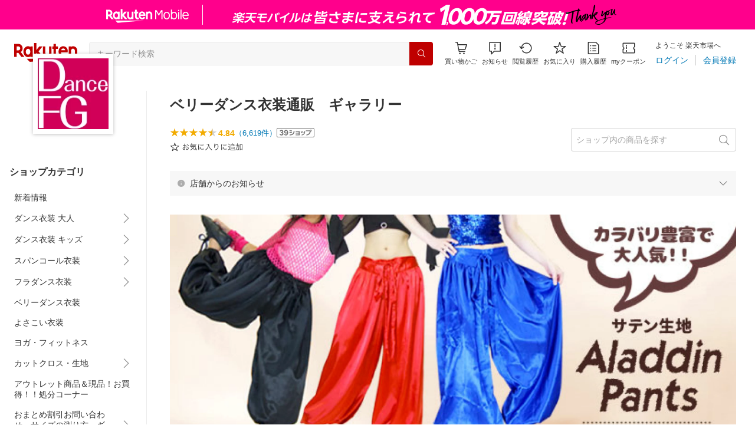

--- FILE ---
content_type: text/html; charset=utf-8
request_url: https://www.rakuten.co.jp/auc-dfgallery/
body_size: 28874
content:
<!DOCTYPE html><html style="-webkit-text-size-adjust:100%" lang="ja"><head><meta http-equiv="X-UA-Compatible" content="IE=edge"/><meta charSet="utf-8"/><meta name="viewport" content="width=device-width, initial-scale=1.0"/><title>楽天市場 | ベリーダンス衣装通販　ギャラリー - ダンス衣装専門店</title><link rel="icon" href="https://www.rakuten.co.jp/favicon.ico"/><link rel="stylesheet" type="text/css" href="https://r.r10s.jp/com/itempage/assets/app/pages/shop-top/css/pc-d22cc76f9398b382842e.bundle.css"/><meta name="description" content="ベリーダンス衣装通販　ギャラリーではおすすめ人気商品を多数取り揃えております。豊富な口コミやランキングからお気に入りの商品がきっと見つかります。在庫に限りのある商品も多いので、気になるものはお早めにチェック！"/><link rel="canonical" href="https://www.rakuten.co.jp/auc-dfgallery/"/><meta property="og:type" content="website"/><meta property="og:site_name" content="楽天市場"/><meta property="og:url" content="https://www.rakuten.co.jp/auc-dfgallery/"/><meta property="og:title" content="楽天市場 | ベリーダンス衣装通販　ギャラリー - ダンス衣装専門店"/><meta property="og:description" content="ベリーダンス衣装通販　ギャラリーではおすすめ人気商品を多数取り揃えております。豊富な口コミやランキングからお気に入りの商品がきっと見つかります。在庫に限りのある商品も多いので、気になるものはお早めにチェック！"/><meta property="og:image" content="https://thumbnail.image.rakuten.co.jp/@0_mall/auc-dfgallery/logo/logo1n.jpg?_ex=200x200"/><meta property="og:image:secure_url" content="https://thumbnail.image.rakuten.co.jp/@0_mall/auc-dfgallery/logo/logo1n.jpg?_ex=200x200"/><meta name="twitter:card" content="summary"/><meta name="twitter:site" content="@RakutenJP"/><meta name="twitter:title" content="楽天市場 | ベリーダンス衣装通販　ギャラリー - ダンス衣装専門店"/><meta name="twitter:description" content="ベリーダンス衣装通販　ギャラリーではおすすめ人気商品を多数取り揃えております。豊富な口コミやランキングからお気に入りの商品がきっと見つかります。在庫に限りのある商品も多いので、気になるものはお早めにチェック！"/><meta name="twitter:image:src" content="https://thumbnail.image.rakuten.co.jp/@0_mall/auc-dfgallery/logo/logo1n.jpg?_ex=200x200"/><meta property="fb:app_id" content="157315820947832"/><meta name="thumbnail" content="https://thumbnail.image.rakuten.co.jp/@0_mall/auc-dfgallery/logo/logo1n.jpg?_ex=200x200"/><script type="application/ld+json">{"@context":"https://schema.org/","@type":"AggregateRating","itemReviewed":{"@type":"Organization","logo":"https://thumbnail.image.rakuten.co.jp/@0_mall/auc-dfgallery/logo/logo1.jpg","name":"ベリーダンス衣装通販　ギャラリー"},"ratingValue":4.84,"ratingCount":6619}</script><script type="application/ld+json">[]</script></head><body style="margin:0" class=""><div id="root"><header><div class="container--1kko3"><div id="mkdiv_header_pitari"></div><div class="header-bar--4NlqO"><div class="spacer--1O71j flex-row--1tFB6 padding-top-medium--1aKn7 padding-bottom-medium--afMsT padding-right-xlarge--zVnLm padding-left-xlarge--23dSW border-bottom-gray-1px--o9KnV"><a class="logo--2UFRP" href="https://www.rakuten.co.jp/?l-id=pc_header_logo"><div class="logo--39sSh r-logo-big--4xwF5  " alt-text="Logo"></div></a><div class="flex-search-bar-wrapper--2AYEE"><div class="spacer--1O71j block--1XPdY padding-left-large--3yosE padding-right-large--32QOC"><div class="container--34Aby"><div class="container--lBJER"><form action="https://search.rakuten.co.jp/search/mall" class="input--2hxBK input-common-header--35ZyJ background-gray-lightest--1ytPS" method="get" autoComplete="off" accept-charset="UTF-8"><input type="search" class="input-text--3BgYg" id="common-header-search-input" placeholder="キーワード検索" value="" name="sitem"/></form><a class="link--2nWEr" href="https://search.rakuten.co.jp/search/mall" aria-label="検索"><div class="button--3rAVL undefined"><div class="text-display--3jedW type-icon--3qoXU size-small--GZwgU align-left--3uu15 color-white--2iUJA  layout-inline--QSCjX"><div class="icon--2qUoj common-search--2AvDN"></div></div></div></a></div></div></div></div><div class="main-buttons-container--oNkIA"><div class="header-icon--3RxSN"><div class="
      anchor--3hZJd
      type-white-modal--QN7KN
      position-bottom--Gv8le
    "><div class="trigger--332Fs block--2V40c"><a class="button--1P0_8 size-m--2Dbpu size-m-padding--2kqkH border-radius--2FZc6 type-icon-link--2qBh8 icon-link-size--CGp80" aria-label="Display notifications button to hover" href="https://t3.basket.step.rakuten.co.jp/rms/mall/bs/cartall/?l-id=pc_header_func_cart" target="_self" aria-disabled="false" aria-pressed="false" tabindex="0"><span class="icon-container--VM50u"><div class="icon--2qUoj size-xxl--2SS1Y color-gray-darker--12Ahu common-shopping-cart--22LTp"></div></span><span class="text--2sQjc text-no-margin-right--345ss text--3uLC9 text-margin-top--4X_9x text-size-m--1EdtU font-family-fixed--CIL5f">買い物かご</span></a></div><div class="popover--3OVO4 alignment-center--2YbEO callout--26Msz"><div class="content--19VMz"></div></div><div class="popover--3OVO4 alignment-center--2YbEO body--e8D4y has-callout--wc_WD offset-xlarge--JwXXg"><div class="content--19VMz"><div class="spacer--1O71j padding-all-none--1gEyP"><div class="modal-container--1qFT1"><div class="container--2pGpN "><div class="container--cnfEo color-white--1y44V fullwidth--2frKe border-bottom--2o96M"><div class="top--1IMj2"><div class="spacer--1O71j block--1XPdY padding-left-xlarge--23dSW padding-right-xlarge--zVnLm padding-top-medium--1aKn7 padding-bottom-medium--afMsT border-bottom-gray-1px--o9KnV"><div class="title-wrapper--3-Ckx"><div class="main-title--1vQ9-"><div class="text-display--3jedW type-header--1Weg4 size-x-small--3RNxZ align-left--3uu15 color-gray-darker--3K2Fe  style-bold--1xXjA layout-inline--QSCjX">買い物かご</div></div></div></div></div><div class="empty--31Un5"><div class="spacer--1O71j padding-top-xsmall--1-KSs"><div class="text-display--3jedW type-icon--3qoXU size-xx-large--1XMDh align-left--3uu15 color-gray-light--2Rdz6  layout-inline--QSCjX"><div class="icon--2qUoj common-shopping-cart--22LTp"></div></div></div><div class="spacer--1O71j padding-top-small--15fXY padding-bottom-xsmall--3fiT5"><div class="text-display--3jedW type-body--27DSG size-medium--3VTRm align-left--3uu15 color-gray-dark--3Wllp line-height-large--2VSnE layout-inline--QSCjX">買い物かごに商品がありません</div></div></div></div></div></div></div></div></div></div></div><div class="header-icon--3RxSN"><div class="container--3bhS0"><div style="display:inline"><span class="reference--2DB4E" tabindex="0" role="button"><div class="notification-icon-wrapper--1fB-e"><button class="button--1P0_8 size-m--2Dbpu size-m-padding--2kqkH border-radius--2FZc6 type-icon-link--2qBh8 icon-link-size--CGp80" aria-label="お知らせ" type="button"><span class="icon-container--VM50u"><div class="icon--2qUoj size-xxl--2SS1Y color-gray-darker--12Ahu common-notice--2K_g2"></div></span><span class="text--2sQjc text-no-margin-right--345ss text--3uLC9 text-margin-top--4X_9x text-size-m--1EdtU font-family-fixed--CIL5f">お知らせ</span></button></div></span><div style="position:absolute;left:0;top:0;z-index:9501" class="popover-container--T8MXq size-m--2CgTP default--3Ki67 bottom--Z15rx" role="dialog"><div class="content--3fN8e"><div class="spacer--1O71j padding-all-none--1gEyP" style="width:480px;box-sizing:border-box;flex-shrink:0"></div></div><div class="arrow--3HFj9 arrow-bottom--2q_6I" style="position:absolute"></div></div></div></div></div><div class="header-icon--3RxSN"><a class="button--1P0_8 size-m--2Dbpu size-m-padding--2kqkH border-radius--2FZc6 type-icon-link--2qBh8 icon-link-size--CGp80" aria-label="閲覧履歴" href="https://ashiato.rakuten.co.jp/rms/ashiato/page?l-id=pc_header_func_bh" target="_self" aria-disabled="false" aria-pressed="false" tabindex="0"><span class="icon-container--VM50u"><div class="icon--2qUoj size-xxl--2SS1Y color-gray-darker--12Ahu common-browsing-history--3zte9"></div></span><span class="text--2sQjc text-no-margin-right--345ss text--3uLC9 text-margin-top--4X_9x text-size-m--1EdtU font-family-fixed--CIL5f">閲覧履歴</span></a></div><div class="header-icon--3RxSN"><a class="button--1P0_8 size-m--2Dbpu size-m-padding--2kqkH border-radius--2FZc6 type-icon-link--2qBh8 icon-link-size--CGp80" aria-label="お気に入り" href="https://my.bookmark.rakuten.co.jp/?l-id=pc_header_func_bookmark" target="_self" aria-disabled="false" aria-pressed="false" tabindex="0"><span class="icon-container--VM50u"><div class="icon--2qUoj size-xxl--2SS1Y color-gray-darker--12Ahu common-favorite--1DFTw"></div></span><span class="text--2sQjc text-no-margin-right--345ss text--3uLC9 text-margin-top--4X_9x text-size-m--1EdtU font-family-fixed--CIL5f">お気に入り</span></a></div><div class="header-icon--3RxSN"><a class="button--1P0_8 size-m--2Dbpu size-m-padding--2kqkH border-radius--2FZc6 type-icon-link--2qBh8 icon-link-size--CGp80" aria-label="購入履歴" href="https://order.my.rakuten.co.jp/?l-id=pc_header_func_ph" target="_self" aria-disabled="false" aria-pressed="false" tabindex="0"><span class="icon-container--VM50u"><div class="icon--2qUoj size-xxl--2SS1Y color-gray-darker--12Ahu common-purchase-history--3Ysw2"></div></span><span class="text--2sQjc text-no-margin-right--345ss text--3uLC9 text-margin-top--4X_9x text-size-m--1EdtU font-family-fixed--CIL5f">購入履歴</span></a></div><div class="header-icon--3RxSN coupon-icon--1STFG"><a class="button--1P0_8 size-m--2Dbpu size-m-padding--2kqkH border-radius--2FZc6 type-icon-link--2qBh8 icon-link-size--CGp80" aria-label="myクーポン" href="https://coupon.rakuten.co.jp/myCoupon/%E6%A5%BD%E5%A4%A9%E5%B8%82%E5%A0%B4?l-id=pc_header_func_coupon" target="_self" aria-disabled="false" aria-pressed="false" tabindex="0"><span class="icon-container--VM50u"><div class="icon--2qUoj size-xxl--2SS1Y color-gray-darker--12Ahu common-coupons-outline--25UFM"></div></span><span class="text--2sQjc text-no-margin-right--345ss text--3uLC9 text-margin-top--4X_9x text-size-m--1EdtU font-family-fixed--CIL5f">myクーポン</span></a></div></div><div class="member-info-container--kR6Gi"><div class="non-member--2zM38"><div class="spacer--1O71j flex-row--1tFB6 padding-top-xxsmall--1oj92 padding-bottom-xxsmall--3E7Xa padding-left-medium--2Vegj padding-right-xsmall--25vUI"><div class="text-display--3jedW type-body--27DSG size-small--GZwgU align-left--3uu15 color-gray-darker--3K2Fe line-height-x-medium--OLnmI layout-inline-block--1JuGH word-break-keep-all--2ZTgH">ようこそ 楽天市場へ</div></div><div class="spacer--1O71j flex-row-baseline--3mhJ1 padding-top-xxsmall--1oj92 padding-bottom-xxsmall--3E7Xa padding-left-medium--2Vegj padding-right-xsmall--25vUI"><div class="container--3Uu5C" role="group" aria-label="Button group"><div class="container-link--3wgWp container-link-no-outside-padding--3eKmF"><a class="button--1P0_8 size-m--2Dbpu size-m-padding--2kqkH no-padding--2a5z- type-link--27vAs" aria-label="ログイン" href="https://login.account.rakuten.com/sso/authorize?client_id=rakuten_ichiba_shoptop_web&amp;service_id=omnis297&amp;response_type=code&amp;scope=openid&amp;ui_locales=ja-JP&amp;redirect_uri=https%3A%2F%2Fwww.rakuten.co.jp%2F_login-redirect&amp;state=eyJzaG9wVXJsIjoiYXVjLWRmZ2FsbGVyeSIsInBhZ2VUeXBlIjoic2hvcC10b3AifQ.Wukr6eJmUqGPibOYtnpi5b60X_9abrKTA1BD-tHLl1I" target="_self" aria-disabled="false" aria-pressed="false" tabindex="0"><span class="text--2sQjc text-no-margin-left--3UoWJ text-no-margin-right--345ss text--v7Opa font-family-fixed--CIL5f">ログイン</span></a></div><div class="container-link--3wgWp container-link-no-outside-padding--3eKmF"><a class="button--1P0_8 size-m--2Dbpu size-m-padding--2kqkH no-padding--2a5z- type-link--27vAs" aria-label="会員登録" href="https://login.account.rakuten.com/sso/register?client_id=rakuten_ichiba_shoptop_web&amp;service_id=omnis297&amp;response_type=code&amp;scope=openid&amp;ui_locales=ja-JP&amp;redirect_uri=https%3A%2F%2Fwww.rakuten.co.jp%2F_login-redirect&amp;state=eyJzaG9wVXJsIjoiYXVjLWRmZ2FsbGVyeSIsInBhZ2VUeXBlIjoic2hvcC10b3AifQ.Wukr6eJmUqGPibOYtnpi5b60X_9abrKTA1BD-tHLl1I" target="_self" aria-disabled="false" aria-pressed="false" tabindex="0"><span class="text--2sQjc text-no-margin-left--3UoWJ text-no-margin-right--345ss text--v7Opa font-family-fixed--CIL5f">会員登録</span></a></div></div></div></div></div></div></div></div></header><div class="spacer--1O71j block--1XPdY padding-bottom-3xlarge--2Zezu"><div class="page-layout-container--lTNvb page-background-image--1bK5y" style="background-color:;background-image:linear-gradient(180deg, #F0F0EE 23.96%, rgba(255, 255, 255, 0) 100%);background-repeat:no-repeat;background-size:auto 560px"><div class="top-content-wrapper--alZsg default-width--2qSo0"><div class="container--3N5gW"><div style="background-image:url(https://shop.r10s.jp/auc-dfgallery/cabinet/drt-top-pc2.jpg)" class="signboard--n_0We signboard-image--3ElzG"></div><div class="icon--3QNGK"><div class="icon-image--1ruf_"><div class="image-wrapper--1sssU r-image--2P8HV" style="height:100%"><img class="image--38eoi    " src="https://thumbnail.image.rakuten.co.jp/@0_mall/auc-dfgallery/logo/logo1.jpg?_ex=128x128" style="max-height:100%;max-width:100%" alt="Shop icon"/></div></div></div></div></div><div class="content-and-navbar-container--2VBNW hide-background--2Grn0 default-width--2qSo0"><div class="navbar-wrapper--3E01W navbar-wrapper-border--3Wabk"><aside><div class="spacer--1O71j block--1XPdY padding-top-8xlarge--3q_Tx"><div class="spacer--1O71j block--1XPdY padding-top-xlarge--1_jss padding-left-medium--2Vegj padding-right-medium--tQy60"><div><nav aria-labelledby="shop-category-aria-label" style="overflow-wrap:anywhere"><div class="spacer--1O71j block--1XPdY padding-top-xlarge--1_jss padding-bottom-xlarge--3rkdM border-bottom-gray-1px--o9KnV"><div class="spacer--1O71j padding-bottom-medium--afMsT"><span id="shop-category-aria-label"><h3 class="text-container--3DrET size-body-1-low--1b5Ro heading--3zqwI style-bold--1IaVA display-block--2Tdm2 default-color--2u_YT">ショップカテゴリ</h3></span></div><div class="spacer--1O71j block--1XPdY none--1VvlN padding-all-none--1gEyP"><a class="container--2SbMZ container-padding-top-xsmall--PZw7r container-padding-bottom-xsmall--s3zSQ container-padding-left-xsmall--1KGFF container-padding-right-xsmall--31gV5 background-white--1ZZRa background-white-clickable--T4_zI background-white-hoverable--UAd8s" href="https://item.rakuten.co.jp/auc-dfgallery/c/0000000128?l-id=shoptop_shopmenu_categorypage_1"><div class="partial-container--34S2p"><div class="main-text-container--D1bvK"><div class=""><div class="text-display--3jedW type-body--27DSG size-large--3ZnNa align-left--3uu15 color-gray-darker--3K2Fe line-height-x-medium--OLnmI layout-inline--QSCjX word-wrap-break-word--_92l2">新着情報</div></div></div></div></a></div><div class="spacer--1O71j block--1XPdY none--1VvlN padding-all-none--1gEyP"><div style="display:inline"><span class="reference--2DB4E" tabindex="0" role="button"><a class="container--2SbMZ container-padding-top-xsmall--PZw7r container-padding-bottom-xsmall--s3zSQ container-padding-left-xsmall--1KGFF container-padding-right-xsmall--31gV5 background-white--1ZZRa background-white-clickable--T4_zI background-white-hoverable--UAd8s" href="javascript:void(0)"><div class="partial-container--34S2p"><div class="main-text-container--D1bvK"><div class=""><div class="text-display--3jedW type-body--27DSG size-large--3ZnNa align-left--3uu15 color-gray-darker--3K2Fe line-height-x-medium--OLnmI layout-inline--QSCjX word-wrap-break-word--_92l2">ダンス衣装 大人</div></div></div></div><div class="partial-container--34S2p with-right-padding--yOMhL"><div class="spacer--1O71j padding-left-xsmall--3zfYa"><div class="icon--2qUoj size-xl--1l0WQ color-gray--UjIcR common-chevron-right--3fYBf"></div></div></div></a></span><div style="position:absolute;left:0;top:0;z-index:2" class="popover-container--T8MXq size-m--2CgTP default--3Ki67 right-start--2s3Vh" role="dialog"><div class="content--3fN8e"><div class="spacer--1O71j block--1XPdY padding-all-small--30md9"><div class="spacer--1O71j block--1XPdY padding-bottom-xsmall--3fiT5 border-bottom-gray-1px--o9KnV"><a class="container--2SbMZ container-padding-top-xsmall--PZw7r container-padding-bottom-xsmall--s3zSQ container-padding-left-xsmall--1KGFF container-padding-right-xsmall--31gV5 background-white--1ZZRa background-white-clickable--T4_zI background-white-hoverable--UAd8s" href="https://item.rakuten.co.jp/auc-dfgallery/c/0000000305?l-id=shoptop_shopmenu_categorypage_2"><div class="partial-container--34S2p"><div class="main-text-container--D1bvK"><div class=""><div class="text-display--3jedW type-body--27DSG size-large--3ZnNa align-left--3uu15 color-gray-darker--3K2Fe line-height-x-medium--OLnmI style-bold--1xXjA layout-inline--QSCjX word-wrap-break-word--_92l2">ダンス衣装 大人</div></div></div></div></a></div><div class="spacer--1O71j padding-top-xsmall--1-KSs"><div style="display:grid;grid-auto-flow:column;grid-template-rows:repeat(4, auto);gap:8px 20px"><div class="spacer--1O71j block--1XPdY none--1VvlN padding-all-none--1gEyP" style="width:216px;box-sizing:border-box;flex-shrink:0"><a class="container--2SbMZ container-padding-top-xsmall--PZw7r container-padding-bottom-xsmall--s3zSQ container-padding-left-xsmall--1KGFF container-padding-right-xsmall--31gV5 background-white--1ZZRa background-white-clickable--T4_zI background-white-hoverable--UAd8s" href="https://item.rakuten.co.jp/auc-dfgallery/c/0000000306?l-id=shoptop_shopmenu_categorypage_2_2ndlevel_1"><div class="partial-container--34S2p"><div class="main-text-container--D1bvK"><div class=""><div class="text-display--3jedW type-body--27DSG size-large--3ZnNa align-left--3uu15 color-gray-darker--3K2Fe line-height-x-medium--OLnmI layout-inline--QSCjX word-wrap-break-word--_92l2">トップス</div></div></div></div></a></div><div class="spacer--1O71j block--1XPdY none--1VvlN padding-all-none--1gEyP" style="width:216px;box-sizing:border-box;flex-shrink:0"><a class="container--2SbMZ container-padding-top-xsmall--PZw7r container-padding-bottom-xsmall--s3zSQ container-padding-left-xsmall--1KGFF container-padding-right-xsmall--31gV5 background-white--1ZZRa background-white-clickable--T4_zI background-white-hoverable--UAd8s" href="https://item.rakuten.co.jp/auc-dfgallery/c/0000000307?l-id=shoptop_shopmenu_categorypage_2_2ndlevel_2"><div class="partial-container--34S2p"><div class="main-text-container--D1bvK"><div class=""><div class="text-display--3jedW type-body--27DSG size-large--3ZnNa align-left--3uu15 color-gray-darker--3K2Fe line-height-x-medium--OLnmI layout-inline--QSCjX word-wrap-break-word--_92l2">ボトムス</div></div></div></div></a></div><div class="spacer--1O71j block--1XPdY none--1VvlN padding-all-none--1gEyP" style="width:216px;box-sizing:border-box;flex-shrink:0"><a class="container--2SbMZ container-padding-top-xsmall--PZw7r container-padding-bottom-xsmall--s3zSQ container-padding-left-xsmall--1KGFF container-padding-right-xsmall--31gV5 background-white--1ZZRa background-white-clickable--T4_zI background-white-hoverable--UAd8s" href="https://item.rakuten.co.jp/auc-dfgallery/c/0000000308?l-id=shoptop_shopmenu_categorypage_2_2ndlevel_3"><div class="partial-container--34S2p"><div class="main-text-container--D1bvK"><div class=""><div class="text-display--3jedW type-body--27DSG size-large--3ZnNa align-left--3uu15 color-gray-darker--3K2Fe line-height-x-medium--OLnmI layout-inline--QSCjX word-wrap-break-word--_92l2">セットアップ・ワンピース</div></div></div></div></a></div><div class="spacer--1O71j block--1XPdY none--1VvlN padding-all-none--1gEyP" style="width:216px;box-sizing:border-box;flex-shrink:0"><a class="container--2SbMZ container-padding-top-xsmall--PZw7r container-padding-bottom-xsmall--s3zSQ container-padding-left-xsmall--1KGFF container-padding-right-xsmall--31gV5 background-white--1ZZRa background-white-clickable--T4_zI background-white-hoverable--UAd8s" href="https://item.rakuten.co.jp/auc-dfgallery/c/0000000309?l-id=shoptop_shopmenu_categorypage_2_2ndlevel_4"><div class="partial-container--34S2p"><div class="main-text-container--D1bvK"><div class=""><div class="text-display--3jedW type-body--27DSG size-large--3ZnNa align-left--3uu15 color-gray-darker--3K2Fe line-height-x-medium--OLnmI layout-inline--QSCjX word-wrap-break-word--_92l2">小物・アクセサリー</div></div></div></div></a></div></div></div></div></div></div></div></div><div class="spacer--1O71j block--1XPdY none--1VvlN padding-all-none--1gEyP"><div style="display:inline"><span class="reference--2DB4E" tabindex="0" role="button"><a class="container--2SbMZ container-padding-top-xsmall--PZw7r container-padding-bottom-xsmall--s3zSQ container-padding-left-xsmall--1KGFF container-padding-right-xsmall--31gV5 background-white--1ZZRa background-white-clickable--T4_zI background-white-hoverable--UAd8s" href="javascript:void(0)"><div class="partial-container--34S2p"><div class="main-text-container--D1bvK"><div class=""><div class="text-display--3jedW type-body--27DSG size-large--3ZnNa align-left--3uu15 color-gray-darker--3K2Fe line-height-x-medium--OLnmI layout-inline--QSCjX word-wrap-break-word--_92l2">ダンス衣装 キッズ</div></div></div></div><div class="partial-container--34S2p with-right-padding--yOMhL"><div class="spacer--1O71j padding-left-xsmall--3zfYa"><div class="icon--2qUoj size-xl--1l0WQ color-gray--UjIcR common-chevron-right--3fYBf"></div></div></div></a></span><div style="position:absolute;left:0;top:0;z-index:2" class="popover-container--T8MXq size-m--2CgTP default--3Ki67 right-start--2s3Vh" role="dialog"><div class="content--3fN8e"><div class="spacer--1O71j block--1XPdY padding-all-small--30md9"><div class="spacer--1O71j block--1XPdY padding-bottom-xsmall--3fiT5 border-bottom-gray-1px--o9KnV"><a class="container--2SbMZ container-padding-top-xsmall--PZw7r container-padding-bottom-xsmall--s3zSQ container-padding-left-xsmall--1KGFF container-padding-right-xsmall--31gV5 background-white--1ZZRa background-white-clickable--T4_zI background-white-hoverable--UAd8s" href="https://item.rakuten.co.jp/auc-dfgallery/c/0000000135?l-id=shoptop_shopmenu_categorypage_3"><div class="partial-container--34S2p"><div class="main-text-container--D1bvK"><div class=""><div class="text-display--3jedW type-body--27DSG size-large--3ZnNa align-left--3uu15 color-gray-darker--3K2Fe line-height-x-medium--OLnmI style-bold--1xXjA layout-inline--QSCjX word-wrap-break-word--_92l2">ダンス衣装 キッズ</div></div></div></div></a></div><div class="spacer--1O71j padding-top-xsmall--1-KSs"><div style="display:grid;grid-auto-flow:column;grid-template-rows:repeat(4, auto);gap:8px 20px"><div class="spacer--1O71j block--1XPdY none--1VvlN padding-all-none--1gEyP" style="width:216px;box-sizing:border-box;flex-shrink:0"><a class="container--2SbMZ container-padding-top-xsmall--PZw7r container-padding-bottom-xsmall--s3zSQ container-padding-left-xsmall--1KGFF container-padding-right-xsmall--31gV5 background-white--1ZZRa background-white-clickable--T4_zI background-white-hoverable--UAd8s" href="https://item.rakuten.co.jp/auc-dfgallery/c/0000000310?l-id=shoptop_shopmenu_categorypage_3_2ndlevel_1"><div class="partial-container--34S2p"><div class="main-text-container--D1bvK"><div class=""><div class="text-display--3jedW type-body--27DSG size-large--3ZnNa align-left--3uu15 color-gray-darker--3K2Fe line-height-x-medium--OLnmI layout-inline--QSCjX word-wrap-break-word--_92l2">トップス</div></div></div></div></a></div><div class="spacer--1O71j block--1XPdY none--1VvlN padding-all-none--1gEyP" style="width:216px;box-sizing:border-box;flex-shrink:0"><a class="container--2SbMZ container-padding-top-xsmall--PZw7r container-padding-bottom-xsmall--s3zSQ container-padding-left-xsmall--1KGFF container-padding-right-xsmall--31gV5 background-white--1ZZRa background-white-clickable--T4_zI background-white-hoverable--UAd8s" href="https://item.rakuten.co.jp/auc-dfgallery/c/0000000311?l-id=shoptop_shopmenu_categorypage_3_2ndlevel_2"><div class="partial-container--34S2p"><div class="main-text-container--D1bvK"><div class=""><div class="text-display--3jedW type-body--27DSG size-large--3ZnNa align-left--3uu15 color-gray-darker--3K2Fe line-height-x-medium--OLnmI layout-inline--QSCjX word-wrap-break-word--_92l2">ボトムス</div></div></div></div></a></div><div class="spacer--1O71j block--1XPdY none--1VvlN padding-all-none--1gEyP" style="width:216px;box-sizing:border-box;flex-shrink:0"><a class="container--2SbMZ container-padding-top-xsmall--PZw7r container-padding-bottom-xsmall--s3zSQ container-padding-left-xsmall--1KGFF container-padding-right-xsmall--31gV5 background-white--1ZZRa background-white-clickable--T4_zI background-white-hoverable--UAd8s" href="https://item.rakuten.co.jp/auc-dfgallery/c/0000000312?l-id=shoptop_shopmenu_categorypage_3_2ndlevel_3"><div class="partial-container--34S2p"><div class="main-text-container--D1bvK"><div class=""><div class="text-display--3jedW type-body--27DSG size-large--3ZnNa align-left--3uu15 color-gray-darker--3K2Fe line-height-x-medium--OLnmI layout-inline--QSCjX word-wrap-break-word--_92l2">セットアップ・ワンピース</div></div></div></div></a></div><div class="spacer--1O71j block--1XPdY none--1VvlN padding-all-none--1gEyP" style="width:216px;box-sizing:border-box;flex-shrink:0"><a class="container--2SbMZ container-padding-top-xsmall--PZw7r container-padding-bottom-xsmall--s3zSQ container-padding-left-xsmall--1KGFF container-padding-right-xsmall--31gV5 background-white--1ZZRa background-white-clickable--T4_zI background-white-hoverable--UAd8s" href="https://item.rakuten.co.jp/auc-dfgallery/c/0000000313?l-id=shoptop_shopmenu_categorypage_3_2ndlevel_4"><div class="partial-container--34S2p"><div class="main-text-container--D1bvK"><div class=""><div class="text-display--3jedW type-body--27DSG size-large--3ZnNa align-left--3uu15 color-gray-darker--3K2Fe line-height-x-medium--OLnmI layout-inline--QSCjX word-wrap-break-word--_92l2">小物・アクセサリー</div></div></div></div></a></div></div></div></div></div></div></div></div><div class="spacer--1O71j block--1XPdY none--1VvlN padding-all-none--1gEyP"><div style="display:inline"><span class="reference--2DB4E" tabindex="0" role="button"><a class="container--2SbMZ container-padding-top-xsmall--PZw7r container-padding-bottom-xsmall--s3zSQ container-padding-left-xsmall--1KGFF container-padding-right-xsmall--31gV5 background-white--1ZZRa background-white-clickable--T4_zI background-white-hoverable--UAd8s" href="javascript:void(0)"><div class="partial-container--34S2p"><div class="main-text-container--D1bvK"><div class=""><div class="text-display--3jedW type-body--27DSG size-large--3ZnNa align-left--3uu15 color-gray-darker--3K2Fe line-height-x-medium--OLnmI layout-inline--QSCjX word-wrap-break-word--_92l2">スパンコール衣装</div></div></div></div><div class="partial-container--34S2p with-right-padding--yOMhL"><div class="spacer--1O71j padding-left-xsmall--3zfYa"><div class="icon--2qUoj size-xl--1l0WQ color-gray--UjIcR common-chevron-right--3fYBf"></div></div></div></a></span><div style="position:absolute;left:0;top:0;z-index:2" class="popover-container--T8MXq size-m--2CgTP default--3Ki67 right-start--2s3Vh" role="dialog"><div class="content--3fN8e"><div class="spacer--1O71j block--1XPdY padding-all-small--30md9"><div class="spacer--1O71j block--1XPdY padding-bottom-xsmall--3fiT5 border-bottom-gray-1px--o9KnV"><a class="container--2SbMZ container-padding-top-xsmall--PZw7r container-padding-bottom-xsmall--s3zSQ container-padding-left-xsmall--1KGFF container-padding-right-xsmall--31gV5 background-white--1ZZRa background-white-clickable--T4_zI background-white-hoverable--UAd8s" href="https://item.rakuten.co.jp/auc-dfgallery/c/0000000144?l-id=shoptop_shopmenu_categorypage_4"><div class="partial-container--34S2p"><div class="main-text-container--D1bvK"><div class=""><div class="text-display--3jedW type-body--27DSG size-large--3ZnNa align-left--3uu15 color-gray-darker--3K2Fe line-height-x-medium--OLnmI style-bold--1xXjA layout-inline--QSCjX word-wrap-break-word--_92l2">スパンコール衣装</div></div></div></div></a></div><div class="spacer--1O71j padding-top-xsmall--1-KSs"><div style="display:grid;grid-auto-flow:column;grid-template-rows:repeat(3, auto);gap:8px 20px"><div class="spacer--1O71j block--1XPdY none--1VvlN padding-all-none--1gEyP" style="width:216px;box-sizing:border-box;flex-shrink:0"><a class="container--2SbMZ container-padding-top-xsmall--PZw7r container-padding-bottom-xsmall--s3zSQ container-padding-left-xsmall--1KGFF container-padding-right-xsmall--31gV5 background-white--1ZZRa background-white-clickable--T4_zI background-white-hoverable--UAd8s" href="https://item.rakuten.co.jp/auc-dfgallery/c/0000000314?l-id=shoptop_shopmenu_categorypage_4_2ndlevel_1"><div class="partial-container--34S2p"><div class="main-text-container--D1bvK"><div class=""><div class="text-display--3jedW type-body--27DSG size-large--3ZnNa align-left--3uu15 color-gray-darker--3K2Fe line-height-x-medium--OLnmI layout-inline--QSCjX word-wrap-break-word--_92l2">大人</div></div></div></div></a></div><div class="spacer--1O71j block--1XPdY none--1VvlN padding-all-none--1gEyP" style="width:216px;box-sizing:border-box;flex-shrink:0"><a class="container--2SbMZ container-padding-top-xsmall--PZw7r container-padding-bottom-xsmall--s3zSQ container-padding-left-xsmall--1KGFF container-padding-right-xsmall--31gV5 background-white--1ZZRa background-white-clickable--T4_zI background-white-hoverable--UAd8s" href="https://item.rakuten.co.jp/auc-dfgallery/c/0000000227?l-id=shoptop_shopmenu_categorypage_4_2ndlevel_2"><div class="partial-container--34S2p"><div class="main-text-container--D1bvK"><div class=""><div class="text-display--3jedW type-body--27DSG size-large--3ZnNa align-left--3uu15 color-gray-darker--3K2Fe line-height-x-medium--OLnmI layout-inline--QSCjX word-wrap-break-word--_92l2">キッズ</div></div></div></div></a></div><div class="spacer--1O71j block--1XPdY none--1VvlN padding-all-none--1gEyP" style="width:216px;box-sizing:border-box;flex-shrink:0"><a class="container--2SbMZ container-padding-top-xsmall--PZw7r container-padding-bottom-xsmall--s3zSQ container-padding-left-xsmall--1KGFF container-padding-right-xsmall--31gV5 background-white--1ZZRa background-white-clickable--T4_zI background-white-hoverable--UAd8s" href="https://item.rakuten.co.jp/auc-dfgallery/c/0000000315?l-id=shoptop_shopmenu_categorypage_4_2ndlevel_3"><div class="partial-container--34S2p"><div class="main-text-container--D1bvK"><div class=""><div class="text-display--3jedW type-body--27DSG size-large--3ZnNa align-left--3uu15 color-gray-darker--3K2Fe line-height-x-medium--OLnmI layout-inline--QSCjX word-wrap-break-word--_92l2">小物・アクセサリー</div></div></div></div></a></div></div></div></div></div></div></div></div><div class="spacer--1O71j block--1XPdY none--1VvlN padding-all-none--1gEyP"><div style="display:inline"><span class="reference--2DB4E" tabindex="0" role="button"><a class="container--2SbMZ container-padding-top-xsmall--PZw7r container-padding-bottom-xsmall--s3zSQ container-padding-left-xsmall--1KGFF container-padding-right-xsmall--31gV5 background-white--1ZZRa background-white-clickable--T4_zI background-white-hoverable--UAd8s" href="javascript:void(0)"><div class="partial-container--34S2p"><div class="main-text-container--D1bvK"><div class=""><div class="text-display--3jedW type-body--27DSG size-large--3ZnNa align-left--3uu15 color-gray-darker--3K2Fe line-height-x-medium--OLnmI layout-inline--QSCjX word-wrap-break-word--_92l2">フラダンス衣装</div></div></div></div><div class="partial-container--34S2p with-right-padding--yOMhL"><div class="spacer--1O71j padding-left-xsmall--3zfYa"><div class="icon--2qUoj size-xl--1l0WQ color-gray--UjIcR common-chevron-right--3fYBf"></div></div></div></a></span><div style="position:absolute;left:0;top:0;z-index:2" class="popover-container--T8MXq size-m--2CgTP default--3Ki67 right-start--2s3Vh" role="dialog"><div class="content--3fN8e"><div class="spacer--1O71j block--1XPdY padding-all-small--30md9"><div class="spacer--1O71j block--1XPdY padding-bottom-xsmall--3fiT5 border-bottom-gray-1px--o9KnV"><a class="container--2SbMZ container-padding-top-xsmall--PZw7r container-padding-bottom-xsmall--s3zSQ container-padding-left-xsmall--1KGFF container-padding-right-xsmall--31gV5 background-white--1ZZRa background-white-clickable--T4_zI background-white-hoverable--UAd8s" href="https://item.rakuten.co.jp/auc-dfgallery/c/0000000129?l-id=shoptop_shopmenu_categorypage_5"><div class="partial-container--34S2p"><div class="main-text-container--D1bvK"><div class=""><div class="text-display--3jedW type-body--27DSG size-large--3ZnNa align-left--3uu15 color-gray-darker--3K2Fe line-height-x-medium--OLnmI style-bold--1xXjA layout-inline--QSCjX word-wrap-break-word--_92l2">フラダンス衣装</div></div></div></div></a></div><div class="spacer--1O71j padding-top-xsmall--1-KSs"><div style="display:grid;grid-auto-flow:column;grid-template-rows:repeat(3, auto);gap:8px 20px"><div class="spacer--1O71j block--1XPdY none--1VvlN padding-all-none--1gEyP" style="width:216px;box-sizing:border-box;flex-shrink:0"><a class="container--2SbMZ container-padding-top-xsmall--PZw7r container-padding-bottom-xsmall--s3zSQ container-padding-left-xsmall--1KGFF container-padding-right-xsmall--31gV5 background-white--1ZZRa background-white-clickable--T4_zI background-white-hoverable--UAd8s" href="https://item.rakuten.co.jp/auc-dfgallery/c/0000000316?l-id=shoptop_shopmenu_categorypage_5_2ndlevel_1"><div class="partial-container--34S2p"><div class="main-text-container--D1bvK"><div class=""><div class="text-display--3jedW type-body--27DSG size-large--3ZnNa align-left--3uu15 color-gray-darker--3K2Fe line-height-x-medium--OLnmI layout-inline--QSCjX word-wrap-break-word--_92l2">大人</div></div></div></div></a></div><div class="spacer--1O71j block--1XPdY none--1VvlN padding-all-none--1gEyP" style="width:216px;box-sizing:border-box;flex-shrink:0"><a class="container--2SbMZ container-padding-top-xsmall--PZw7r container-padding-bottom-xsmall--s3zSQ container-padding-left-xsmall--1KGFF container-padding-right-xsmall--31gV5 background-white--1ZZRa background-white-clickable--T4_zI background-white-hoverable--UAd8s" href="https://item.rakuten.co.jp/auc-dfgallery/c/0000000200?l-id=shoptop_shopmenu_categorypage_5_2ndlevel_2"><div class="partial-container--34S2p"><div class="main-text-container--D1bvK"><div class=""><div class="text-display--3jedW type-body--27DSG size-large--3ZnNa align-left--3uu15 color-gray-darker--3K2Fe line-height-x-medium--OLnmI layout-inline--QSCjX word-wrap-break-word--_92l2">キッズ</div></div></div></div></a></div><div class="spacer--1O71j block--1XPdY none--1VvlN padding-all-none--1gEyP" style="width:216px;box-sizing:border-box;flex-shrink:0"><a class="container--2SbMZ container-padding-top-xsmall--PZw7r container-padding-bottom-xsmall--s3zSQ container-padding-left-xsmall--1KGFF container-padding-right-xsmall--31gV5 background-white--1ZZRa background-white-clickable--T4_zI background-white-hoverable--UAd8s" href="https://item.rakuten.co.jp/auc-dfgallery/c/0000000317?l-id=shoptop_shopmenu_categorypage_5_2ndlevel_3"><div class="partial-container--34S2p"><div class="main-text-container--D1bvK"><div class=""><div class="text-display--3jedW type-body--27DSG size-large--3ZnNa align-left--3uu15 color-gray-darker--3K2Fe line-height-x-medium--OLnmI layout-inline--QSCjX word-wrap-break-word--_92l2">小物・アクセサリー</div></div></div></div></a></div></div></div></div></div></div></div></div><div class="spacer--1O71j block--1XPdY none--1VvlN padding-all-none--1gEyP"><a class="container--2SbMZ container-padding-top-xsmall--PZw7r container-padding-bottom-xsmall--s3zSQ container-padding-left-xsmall--1KGFF container-padding-right-xsmall--31gV5 background-white--1ZZRa background-white-clickable--T4_zI background-white-hoverable--UAd8s" href="https://item.rakuten.co.jp/auc-dfgallery/c/0000000100?l-id=shoptop_shopmenu_categorypage_6"><div class="partial-container--34S2p"><div class="main-text-container--D1bvK"><div class=""><div class="text-display--3jedW type-body--27DSG size-large--3ZnNa align-left--3uu15 color-gray-darker--3K2Fe line-height-x-medium--OLnmI layout-inline--QSCjX word-wrap-break-word--_92l2">ベリーダンス衣装</div></div></div></div></a></div><div class="spacer--1O71j block--1XPdY none--1VvlN padding-all-none--1gEyP"><a class="container--2SbMZ container-padding-top-xsmall--PZw7r container-padding-bottom-xsmall--s3zSQ container-padding-left-xsmall--1KGFF container-padding-right-xsmall--31gV5 background-white--1ZZRa background-white-clickable--T4_zI background-white-hoverable--UAd8s" href="https://item.rakuten.co.jp/auc-dfgallery/c/0000000318?l-id=shoptop_shopmenu_categorypage_7"><div class="partial-container--34S2p"><div class="main-text-container--D1bvK"><div class=""><div class="text-display--3jedW type-body--27DSG size-large--3ZnNa align-left--3uu15 color-gray-darker--3K2Fe line-height-x-medium--OLnmI layout-inline--QSCjX word-wrap-break-word--_92l2">よさこい衣装</div></div></div></div></a></div><div class="spacer--1O71j block--1XPdY none--1VvlN padding-all-none--1gEyP"><a class="container--2SbMZ container-padding-top-xsmall--PZw7r container-padding-bottom-xsmall--s3zSQ container-padding-left-xsmall--1KGFF container-padding-right-xsmall--31gV5 background-white--1ZZRa background-white-clickable--T4_zI background-white-hoverable--UAd8s" href="https://item.rakuten.co.jp/auc-dfgallery/c/0000000106?l-id=shoptop_shopmenu_categorypage_8"><div class="partial-container--34S2p"><div class="main-text-container--D1bvK"><div class=""><div class="text-display--3jedW type-body--27DSG size-large--3ZnNa align-left--3uu15 color-gray-darker--3K2Fe line-height-x-medium--OLnmI layout-inline--QSCjX word-wrap-break-word--_92l2">ヨガ・フィットネス</div></div></div></div></a></div><div class="spacer--1O71j block--1XPdY none--1VvlN padding-all-none--1gEyP"><div style="display:inline"><span class="reference--2DB4E" tabindex="0" role="button"><a class="container--2SbMZ container-padding-top-xsmall--PZw7r container-padding-bottom-xsmall--s3zSQ container-padding-left-xsmall--1KGFF container-padding-right-xsmall--31gV5 background-white--1ZZRa background-white-clickable--T4_zI background-white-hoverable--UAd8s" href="javascript:void(0)"><div class="partial-container--34S2p"><div class="main-text-container--D1bvK"><div class=""><div class="text-display--3jedW type-body--27DSG size-large--3ZnNa align-left--3uu15 color-gray-darker--3K2Fe line-height-x-medium--OLnmI layout-inline--QSCjX word-wrap-break-word--_92l2">カットクロス・生地</div></div></div></div><div class="partial-container--34S2p with-right-padding--yOMhL"><div class="spacer--1O71j padding-left-xsmall--3zfYa"><div class="icon--2qUoj size-xl--1l0WQ color-gray--UjIcR common-chevron-right--3fYBf"></div></div></div></a></span><div style="position:absolute;left:0;top:0;z-index:2" class="popover-container--T8MXq size-m--2CgTP default--3Ki67 right-start--2s3Vh" role="dialog"><div class="content--3fN8e"><div class="spacer--1O71j block--1XPdY padding-all-small--30md9"><div class="spacer--1O71j block--1XPdY padding-bottom-xsmall--3fiT5 border-bottom-gray-1px--o9KnV"><a class="container--2SbMZ container-padding-top-xsmall--PZw7r container-padding-bottom-xsmall--s3zSQ container-padding-left-xsmall--1KGFF container-padding-right-xsmall--31gV5 background-white--1ZZRa background-white-clickable--T4_zI background-white-hoverable--UAd8s" href="https://item.rakuten.co.jp/auc-dfgallery/c/0000000137?l-id=shoptop_shopmenu_categorypage_9"><div class="partial-container--34S2p"><div class="main-text-container--D1bvK"><div class=""><div class="text-display--3jedW type-body--27DSG size-large--3ZnNa align-left--3uu15 color-gray-darker--3K2Fe line-height-x-medium--OLnmI style-bold--1xXjA layout-inline--QSCjX word-wrap-break-word--_92l2">カットクロス・生地</div></div></div></div></a></div><div class="spacer--1O71j padding-top-xsmall--1-KSs"><div style="display:grid;grid-auto-flow:column;grid-template-rows:repeat(6, auto);gap:8px 20px"><div class="spacer--1O71j block--1XPdY none--1VvlN padding-all-none--1gEyP" style="width:216px;box-sizing:border-box;flex-shrink:0"><a class="container--2SbMZ container-padding-top-xsmall--PZw7r container-padding-bottom-xsmall--s3zSQ container-padding-left-xsmall--1KGFF container-padding-right-xsmall--31gV5 background-white--1ZZRa background-white-clickable--T4_zI background-white-hoverable--UAd8s" href="https://item.rakuten.co.jp/auc-dfgallery/c/0000000319?l-id=shoptop_shopmenu_categorypage_9_2ndlevel_1"><div class="partial-container--34S2p"><div class="main-text-container--D1bvK"><div class=""><div class="text-display--3jedW type-body--27DSG size-large--3ZnNa align-left--3uu15 color-gray-darker--3K2Fe line-height-x-medium--OLnmI layout-inline--QSCjX word-wrap-break-word--_92l2">kj21e07</div></div></div></div></a></div><div class="spacer--1O71j block--1XPdY none--1VvlN padding-all-none--1gEyP" style="width:216px;box-sizing:border-box;flex-shrink:0"><a class="container--2SbMZ container-padding-top-xsmall--PZw7r container-padding-bottom-xsmall--s3zSQ container-padding-left-xsmall--1KGFF container-padding-right-xsmall--31gV5 background-white--1ZZRa background-white-clickable--T4_zI background-white-hoverable--UAd8s" href="https://item.rakuten.co.jp/auc-dfgallery/c/0000000320?l-id=shoptop_shopmenu_categorypage_9_2ndlevel_2"><div class="partial-container--34S2p"><div class="main-text-container--D1bvK"><div class=""><div class="text-display--3jedW type-body--27DSG size-large--3ZnNa align-left--3uu15 color-gray-darker--3K2Fe line-height-x-medium--OLnmI layout-inline--QSCjX word-wrap-break-word--_92l2">kj1422</div></div></div></div></a></div><div class="spacer--1O71j block--1XPdY none--1VvlN padding-all-none--1gEyP" style="width:216px;box-sizing:border-box;flex-shrink:0"><a class="container--2SbMZ container-padding-top-xsmall--PZw7r container-padding-bottom-xsmall--s3zSQ container-padding-left-xsmall--1KGFF container-padding-right-xsmall--31gV5 background-white--1ZZRa background-white-clickable--T4_zI background-white-hoverable--UAd8s" href="https://item.rakuten.co.jp/auc-dfgallery/c/0000000321?l-id=shoptop_shopmenu_categorypage_9_2ndlevel_3"><div class="partial-container--34S2p"><div class="main-text-container--D1bvK"><div class=""><div class="text-display--3jedW type-body--27DSG size-large--3ZnNa align-left--3uu15 color-gray-darker--3K2Fe line-height-x-medium--OLnmI layout-inline--QSCjX word-wrap-break-word--_92l2">kj1628</div></div></div></div></a></div><div class="spacer--1O71j block--1XPdY none--1VvlN padding-all-none--1gEyP" style="width:216px;box-sizing:border-box;flex-shrink:0"><a class="container--2SbMZ container-padding-top-xsmall--PZw7r container-padding-bottom-xsmall--s3zSQ container-padding-left-xsmall--1KGFF container-padding-right-xsmall--31gV5 background-white--1ZZRa background-white-clickable--T4_zI background-white-hoverable--UAd8s" href="https://item.rakuten.co.jp/auc-dfgallery/c/0000000322?l-id=shoptop_shopmenu_categorypage_9_2ndlevel_4"><div class="partial-container--34S2p"><div class="main-text-container--D1bvK"><div class=""><div class="text-display--3jedW type-body--27DSG size-large--3ZnNa align-left--3uu15 color-gray-darker--3K2Fe line-height-x-medium--OLnmI layout-inline--QSCjX word-wrap-break-word--_92l2">kj201142</div></div></div></div></a></div><div class="spacer--1O71j block--1XPdY none--1VvlN padding-all-none--1gEyP" style="width:216px;box-sizing:border-box;flex-shrink:0"><a class="container--2SbMZ container-padding-top-xsmall--PZw7r container-padding-bottom-xsmall--s3zSQ container-padding-left-xsmall--1KGFF container-padding-right-xsmall--31gV5 background-white--1ZZRa background-white-clickable--T4_zI background-white-hoverable--UAd8s" href="https://item.rakuten.co.jp/auc-dfgallery/c/0000000323?l-id=shoptop_shopmenu_categorypage_9_2ndlevel_5"><div class="partial-container--34S2p"><div class="main-text-container--D1bvK"><div class=""><div class="text-display--3jedW type-body--27DSG size-large--3ZnNa align-left--3uu15 color-gray-darker--3K2Fe line-height-x-medium--OLnmI layout-inline--QSCjX word-wrap-break-word--_92l2">kj201147</div></div></div></div></a></div><div class="spacer--1O71j block--1XPdY none--1VvlN padding-all-none--1gEyP" style="width:216px;box-sizing:border-box;flex-shrink:0"><a class="container--2SbMZ container-padding-top-xsmall--PZw7r container-padding-bottom-xsmall--s3zSQ container-padding-left-xsmall--1KGFF container-padding-right-xsmall--31gV5 background-white--1ZZRa background-white-clickable--T4_zI background-white-hoverable--UAd8s" href="https://item.rakuten.co.jp/auc-dfgallery/c/0000000324?l-id=shoptop_shopmenu_categorypage_9_2ndlevel_6"><div class="partial-container--34S2p"><div class="main-text-container--D1bvK"><div class=""><div class="text-display--3jedW type-body--27DSG size-large--3ZnNa align-left--3uu15 color-gray-darker--3K2Fe line-height-x-medium--OLnmI layout-inline--QSCjX word-wrap-break-word--_92l2">kj21492</div></div></div></div></a></div><div class="spacer--1O71j block--1XPdY none--1VvlN padding-all-none--1gEyP" style="width:216px;box-sizing:border-box;flex-shrink:0"><a class="container--2SbMZ container-padding-top-xsmall--PZw7r container-padding-bottom-xsmall--s3zSQ container-padding-left-xsmall--1KGFF container-padding-right-xsmall--31gV5 background-white--1ZZRa background-white-clickable--T4_zI background-white-hoverable--UAd8s" href="https://item.rakuten.co.jp/auc-dfgallery/c/0000000325?l-id=shoptop_shopmenu_categorypage_9_2ndlevel_7"><div class="partial-container--34S2p"><div class="main-text-container--D1bvK"><div class=""><div class="text-display--3jedW type-body--27DSG size-large--3ZnNa align-left--3uu15 color-gray-darker--3K2Fe line-height-x-medium--OLnmI layout-inline--QSCjX word-wrap-break-word--_92l2">kj21496</div></div></div></div></a></div><div class="spacer--1O71j block--1XPdY none--1VvlN padding-all-none--1gEyP" style="width:216px;box-sizing:border-box;flex-shrink:0"><a class="container--2SbMZ container-padding-top-xsmall--PZw7r container-padding-bottom-xsmall--s3zSQ container-padding-left-xsmall--1KGFF container-padding-right-xsmall--31gV5 background-white--1ZZRa background-white-clickable--T4_zI background-white-hoverable--UAd8s" href="https://item.rakuten.co.jp/auc-dfgallery/c/0000000326?l-id=shoptop_shopmenu_categorypage_9_2ndlevel_8"><div class="partial-container--34S2p"><div class="main-text-container--D1bvK"><div class=""><div class="text-display--3jedW type-body--27DSG size-large--3ZnNa align-left--3uu15 color-gray-darker--3K2Fe line-height-x-medium--OLnmI layout-inline--QSCjX word-wrap-break-word--_92l2">kj21498</div></div></div></div></a></div><div class="spacer--1O71j block--1XPdY none--1VvlN padding-all-none--1gEyP" style="width:216px;box-sizing:border-box;flex-shrink:0"><a class="container--2SbMZ container-padding-top-xsmall--PZw7r container-padding-bottom-xsmall--s3zSQ container-padding-left-xsmall--1KGFF container-padding-right-xsmall--31gV5 background-white--1ZZRa background-white-clickable--T4_zI background-white-hoverable--UAd8s" href="https://item.rakuten.co.jp/auc-dfgallery/c/0000000327?l-id=shoptop_shopmenu_categorypage_9_2ndlevel_9"><div class="partial-container--34S2p"><div class="main-text-container--D1bvK"><div class=""><div class="text-display--3jedW type-body--27DSG size-large--3ZnNa align-left--3uu15 color-gray-darker--3K2Fe line-height-x-medium--OLnmI layout-inline--QSCjX word-wrap-break-word--_92l2">kj21500</div></div></div></div></a></div><div class="spacer--1O71j block--1XPdY none--1VvlN padding-all-none--1gEyP" style="width:216px;box-sizing:border-box;flex-shrink:0"><a class="container--2SbMZ container-padding-top-xsmall--PZw7r container-padding-bottom-xsmall--s3zSQ container-padding-left-xsmall--1KGFF container-padding-right-xsmall--31gV5 background-white--1ZZRa background-white-clickable--T4_zI background-white-hoverable--UAd8s" href="https://item.rakuten.co.jp/auc-dfgallery/c/0000000328?l-id=shoptop_shopmenu_categorypage_9_2ndlevel_10"><div class="partial-container--34S2p"><div class="main-text-container--D1bvK"><div class=""><div class="text-display--3jedW type-body--27DSG size-large--3ZnNa align-left--3uu15 color-gray-darker--3K2Fe line-height-x-medium--OLnmI layout-inline--QSCjX word-wrap-break-word--_92l2">kj4200</div></div></div></div></a></div><div class="spacer--1O71j block--1XPdY none--1VvlN padding-all-none--1gEyP" style="width:216px;box-sizing:border-box;flex-shrink:0"><a class="container--2SbMZ container-padding-top-xsmall--PZw7r container-padding-bottom-xsmall--s3zSQ container-padding-left-xsmall--1KGFF container-padding-right-xsmall--31gV5 background-white--1ZZRa background-white-clickable--T4_zI background-white-hoverable--UAd8s" href="https://item.rakuten.co.jp/auc-dfgallery/c/0000000331?l-id=shoptop_shopmenu_categorypage_9_2ndlevel_11"><div class="partial-container--34S2p"><div class="main-text-container--D1bvK"><div class=""><div class="text-display--3jedW type-body--27DSG size-large--3ZnNa align-left--3uu15 color-gray-darker--3K2Fe line-height-x-medium--OLnmI layout-inline--QSCjX word-wrap-break-word--_92l2">kj210102</div></div></div></div></a></div></div></div></div></div></div></div></div><div class="spacer--1O71j block--1XPdY none--1VvlN padding-all-none--1gEyP"><a class="container--2SbMZ container-padding-top-xsmall--PZw7r container-padding-bottom-xsmall--s3zSQ container-padding-left-xsmall--1KGFF container-padding-right-xsmall--31gV5 background-white--1ZZRa background-white-clickable--T4_zI background-white-hoverable--UAd8s" href="https://item.rakuten.co.jp/auc-dfgallery/c/0000000131?l-id=shoptop_shopmenu_categorypage_10"><div class="partial-container--34S2p"><div class="main-text-container--D1bvK"><div class=""><div class="text-display--3jedW type-body--27DSG size-large--3ZnNa align-left--3uu15 color-gray-darker--3K2Fe line-height-x-medium--OLnmI layout-inline--QSCjX word-wrap-break-word--_92l2">アウトレット商品＆現品！お買得！！処分コーナー</div></div></div></div></a></div><div class="spacer--1O71j block--1XPdY none--1VvlN padding-all-none--1gEyP"><div style="display:inline"><span class="reference--2DB4E" tabindex="0" role="button"><a class="container--2SbMZ container-padding-top-xsmall--PZw7r container-padding-bottom-xsmall--s3zSQ container-padding-left-xsmall--1KGFF container-padding-right-xsmall--31gV5 background-white--1ZZRa background-white-clickable--T4_zI background-white-hoverable--UAd8s" href="javascript:void(0)"><div class="partial-container--34S2p"><div class="main-text-container--D1bvK"><div class=""><div class="text-display--3jedW type-body--27DSG size-large--3ZnNa align-left--3uu15 color-gray-darker--3K2Fe line-height-x-medium--OLnmI layout-inline--QSCjX word-wrap-break-word--_92l2">おまとめ割引お問い合わせ・サイズの測り方・ギフト対応について</div></div></div></div><div class="partial-container--34S2p with-right-padding--yOMhL"><div class="spacer--1O71j padding-left-xsmall--3zfYa"><div class="icon--2qUoj size-xl--1l0WQ color-gray--UjIcR common-chevron-right--3fYBf"></div></div></div></a></span><div style="position:absolute;left:0;top:0;z-index:2" class="popover-container--T8MXq size-m--2CgTP default--3Ki67 right-start--2s3Vh" role="dialog"><div class="content--3fN8e"><div class="spacer--1O71j block--1XPdY padding-all-small--30md9"><div class="spacer--1O71j block--1XPdY padding-bottom-xsmall--3fiT5 border-bottom-gray-1px--o9KnV"><a class="container--2SbMZ container-padding-top-xsmall--PZw7r container-padding-bottom-xsmall--s3zSQ container-padding-left-xsmall--1KGFF container-padding-right-xsmall--31gV5 background-white--1ZZRa background-white-clickable--T4_zI background-white-hoverable--UAd8s" href="https://item.rakuten.co.jp/auc-dfgallery/c/0000000145?l-id=shoptop_shopmenu_categorypage_11"><div class="partial-container--34S2p"><div class="main-text-container--D1bvK"><div class=""><div class="text-display--3jedW type-body--27DSG size-large--3ZnNa align-left--3uu15 color-gray-darker--3K2Fe line-height-x-medium--OLnmI style-bold--1xXjA layout-inline--QSCjX word-wrap-break-word--_92l2">おまとめ割引お問い合わせ・サイズの測り方・ギフト対応について</div></div></div></div></a></div><div class="spacer--1O71j padding-top-xsmall--1-KSs"><div style="display:grid;grid-auto-flow:column;grid-template-rows:repeat(9, auto);gap:8px 20px"><div class="spacer--1O71j block--1XPdY none--1VvlN padding-all-none--1gEyP" style="width:216px;box-sizing:border-box;flex-shrink:0"><a class="container--2SbMZ container-padding-top-xsmall--PZw7r container-padding-bottom-xsmall--s3zSQ container-padding-left-xsmall--1KGFF container-padding-right-xsmall--31gV5 background-white--1ZZRa background-white-clickable--T4_zI background-white-hoverable--UAd8s" href="https://item.rakuten.co.jp/auc-dfgallery/c/0000000164?l-id=shoptop_shopmenu_categorypage_11_2ndlevel_1"><div class="partial-container--34S2p"><div class="main-text-container--D1bvK"><div class=""><div class="text-display--3jedW type-body--27DSG size-large--3ZnNa align-left--3uu15 color-gray-darker--3K2Fe line-height-x-medium--OLnmI layout-inline--QSCjX word-wrap-break-word--_92l2">おまとめ割引お問い合わせ</div></div></div></div></a></div><div class="spacer--1O71j block--1XPdY none--1VvlN padding-all-none--1gEyP" style="width:216px;box-sizing:border-box;flex-shrink:0"><a class="container--2SbMZ container-padding-top-xsmall--PZw7r container-padding-bottom-xsmall--s3zSQ container-padding-left-xsmall--1KGFF container-padding-right-xsmall--31gV5 background-white--1ZZRa background-white-clickable--T4_zI background-white-hoverable--UAd8s" href="https://item.rakuten.co.jp/auc-dfgallery/c/0000000165?l-id=shoptop_shopmenu_categorypage_11_2ndlevel_2"><div class="partial-container--34S2p"><div class="main-text-container--D1bvK"><div class=""><div class="text-display--3jedW type-body--27DSG size-large--3ZnNa align-left--3uu15 color-gray-darker--3K2Fe line-height-x-medium--OLnmI layout-inline--QSCjX word-wrap-break-word--_92l2">サイズの測り方</div></div></div></div></a></div><div class="spacer--1O71j block--1XPdY none--1VvlN padding-all-none--1gEyP" style="width:216px;box-sizing:border-box;flex-shrink:0"><a class="container--2SbMZ container-padding-top-xsmall--PZw7r container-padding-bottom-xsmall--s3zSQ container-padding-left-xsmall--1KGFF container-padding-right-xsmall--31gV5 background-white--1ZZRa background-white-clickable--T4_zI background-white-hoverable--UAd8s" href="https://item.rakuten.co.jp/auc-dfgallery/c/0000000163?l-id=shoptop_shopmenu_categorypage_11_2ndlevel_3"><div class="partial-container--34S2p"><div class="main-text-container--D1bvK"><div class=""><div class="text-display--3jedW type-body--27DSG size-large--3ZnNa align-left--3uu15 color-gray-darker--3K2Fe line-height-x-medium--OLnmI layout-inline--QSCjX word-wrap-break-word--_92l2">ギフト対応について</div></div></div></div></a></div><div class="spacer--1O71j block--1XPdY none--1VvlN padding-all-none--1gEyP" style="width:216px;box-sizing:border-box;flex-shrink:0"><a class="container--2SbMZ container-padding-top-xsmall--PZw7r container-padding-bottom-xsmall--s3zSQ container-padding-left-xsmall--1KGFF container-padding-right-xsmall--31gV5 background-white--1ZZRa background-white-clickable--T4_zI background-white-hoverable--UAd8s" href="https://item.rakuten.co.jp/auc-dfgallery/c/0000000264?l-id=shoptop_shopmenu_categorypage_11_2ndlevel_4"><div class="partial-container--34S2p"><div class="main-text-container--D1bvK"><div class=""><div class="text-display--3jedW type-body--27DSG size-large--3ZnNa align-left--3uu15 color-gray-darker--3K2Fe line-height-x-medium--OLnmI layout-inline--QSCjX word-wrap-break-word--_92l2">交換・返品について</div></div></div></div></a></div><div class="spacer--1O71j block--1XPdY none--1VvlN padding-all-none--1gEyP" style="width:216px;box-sizing:border-box;flex-shrink:0"><a class="container--2SbMZ container-padding-top-xsmall--PZw7r container-padding-bottom-xsmall--s3zSQ container-padding-left-xsmall--1KGFF container-padding-right-xsmall--31gV5 background-white--1ZZRa background-white-clickable--T4_zI background-white-hoverable--UAd8s" href="https://item.rakuten.co.jp/auc-dfgallery/c/0000000265?l-id=shoptop_shopmenu_categorypage_11_2ndlevel_5"><div class="partial-container--34S2p"><div class="main-text-container--D1bvK"><div class=""><div class="text-display--3jedW type-body--27DSG size-large--3ZnNa align-left--3uu15 color-gray-darker--3K2Fe line-height-x-medium--OLnmI layout-inline--QSCjX word-wrap-break-word--_92l2">配送料</div></div></div></div></a></div><div class="spacer--1O71j block--1XPdY none--1VvlN padding-all-none--1gEyP" style="width:216px;box-sizing:border-box;flex-shrink:0"><a class="container--2SbMZ container-padding-top-xsmall--PZw7r container-padding-bottom-xsmall--s3zSQ container-padding-left-xsmall--1KGFF container-padding-right-xsmall--31gV5 background-white--1ZZRa background-white-clickable--T4_zI background-white-hoverable--UAd8s" href="https://item.rakuten.co.jp/auc-dfgallery/c/0000000268?l-id=shoptop_shopmenu_categorypage_11_2ndlevel_6"><div class="partial-container--34S2p"><div class="main-text-container--D1bvK"><div class=""><div class="text-display--3jedW type-body--27DSG size-large--3ZnNa align-left--3uu15 color-gray-darker--3K2Fe line-height-x-medium--OLnmI layout-inline--QSCjX word-wrap-break-word--_92l2">お気に入りショップに登録</div></div></div></div></a></div><div class="spacer--1O71j block--1XPdY none--1VvlN padding-all-none--1gEyP" style="width:216px;box-sizing:border-box;flex-shrink:0"><a class="container--2SbMZ container-padding-top-xsmall--PZw7r container-padding-bottom-xsmall--s3zSQ container-padding-left-xsmall--1KGFF container-padding-right-xsmall--31gV5 background-white--1ZZRa background-white-clickable--T4_zI background-white-hoverable--UAd8s" href="https://item.rakuten.co.jp/auc-dfgallery/c/0000000295?l-id=shoptop_shopmenu_categorypage_11_2ndlevel_7"><div class="partial-container--34S2p"><div class="main-text-container--D1bvK"><div class=""><div class="text-display--3jedW type-body--27DSG size-large--3ZnNa align-left--3uu15 color-gray-darker--3K2Fe line-height-x-medium--OLnmI layout-inline--QSCjX word-wrap-break-word--_92l2">オリジナル衣装</div></div></div></div></a></div><div class="spacer--1O71j block--1XPdY none--1VvlN padding-all-none--1gEyP" style="width:216px;box-sizing:border-box;flex-shrink:0"><a class="container--2SbMZ container-padding-top-xsmall--PZw7r container-padding-bottom-xsmall--s3zSQ container-padding-left-xsmall--1KGFF container-padding-right-xsmall--31gV5 background-white--1ZZRa background-white-clickable--T4_zI background-white-hoverable--UAd8s" href="https://item.rakuten.co.jp/auc-dfgallery/c/0000000296?l-id=shoptop_shopmenu_categorypage_11_2ndlevel_8"><div class="partial-container--34S2p"><div class="main-text-container--D1bvK"><div class=""><div class="text-display--3jedW type-body--27DSG size-large--3ZnNa align-left--3uu15 color-gray-darker--3K2Fe line-height-x-medium--OLnmI layout-inline--QSCjX word-wrap-break-word--_92l2">写真募集</div></div></div></div></a></div><div class="spacer--1O71j block--1XPdY none--1VvlN padding-all-none--1gEyP" style="width:216px;box-sizing:border-box;flex-shrink:0"><a class="container--2SbMZ container-padding-top-xsmall--PZw7r container-padding-bottom-xsmall--s3zSQ container-padding-left-xsmall--1KGFF container-padding-right-xsmall--31gV5 background-white--1ZZRa background-white-clickable--T4_zI background-white-hoverable--UAd8s" href="https://item.rakuten.co.jp/auc-dfgallery/c/0000000298?l-id=shoptop_shopmenu_categorypage_11_2ndlevel_9"><div class="partial-container--34S2p"><div class="main-text-container--D1bvK"><div class=""><div class="text-display--3jedW type-body--27DSG size-large--3ZnNa align-left--3uu15 color-gray-darker--3K2Fe line-height-x-medium--OLnmI layout-inline--QSCjX word-wrap-break-word--_92l2">領収書のダウンロード</div></div></div></div></a></div></div></div></div></div></div></div></div><div class="spacer--1O71j block--1XPdY none--1VvlN padding-all-none--1gEyP"><div style="display:inline"><span class="reference--2DB4E" tabindex="0" role="button"><a class="container--2SbMZ container-padding-top-xsmall--PZw7r container-padding-bottom-xsmall--s3zSQ container-padding-left-xsmall--1KGFF container-padding-right-xsmall--31gV5 background-white--1ZZRa background-white-clickable--T4_zI background-white-hoverable--UAd8s" href="javascript:void(0)"><div class="partial-container--34S2p"><div class="main-text-container--D1bvK"><div class=""><div class="text-display--3jedW type-body--27DSG size-large--3ZnNa align-left--3uu15 color-gray-darker--3K2Fe line-height-x-medium--OLnmI layout-inline--QSCjX word-wrap-break-word--_92l2">999円以下コーナー</div></div></div></div><div class="partial-container--34S2p with-right-padding--yOMhL"><div class="spacer--1O71j padding-left-xsmall--3zfYa"><div class="icon--2qUoj size-xl--1l0WQ color-gray--UjIcR common-chevron-right--3fYBf"></div></div></div></a></span><div style="position:absolute;left:0;top:0;z-index:2" class="popover-container--T8MXq size-m--2CgTP default--3Ki67 right-start--2s3Vh" role="dialog"><div class="content--3fN8e"><div class="spacer--1O71j block--1XPdY padding-all-small--30md9"><div class="spacer--1O71j block--1XPdY padding-bottom-xsmall--3fiT5 border-bottom-gray-1px--o9KnV"><a class="container--2SbMZ container-padding-top-xsmall--PZw7r container-padding-bottom-xsmall--s3zSQ container-padding-left-xsmall--1KGFF container-padding-right-xsmall--31gV5 background-white--1ZZRa background-white-clickable--T4_zI background-white-hoverable--UAd8s" href="https://item.rakuten.co.jp/auc-dfgallery/c/0000000136?l-id=shoptop_shopmenu_categorypage_12"><div class="partial-container--34S2p"><div class="main-text-container--D1bvK"><div class=""><div class="text-display--3jedW type-body--27DSG size-large--3ZnNa align-left--3uu15 color-gray-darker--3K2Fe line-height-x-medium--OLnmI style-bold--1xXjA layout-inline--QSCjX word-wrap-break-word--_92l2">999円以下コーナー</div></div></div></div></a></div><div class="spacer--1O71j padding-top-xsmall--1-KSs"><div style="display:grid;grid-auto-flow:column;grid-template-rows:repeat(1, auto);gap:8px 20px"><div class="spacer--1O71j block--1XPdY none--1VvlN padding-all-none--1gEyP" style="width:216px;box-sizing:border-box;flex-shrink:0"><a class="container--2SbMZ container-padding-top-xsmall--PZw7r container-padding-bottom-xsmall--s3zSQ container-padding-left-xsmall--1KGFF container-padding-right-xsmall--31gV5 background-white--1ZZRa background-white-clickable--T4_zI background-white-hoverable--UAd8s" href="https://item.rakuten.co.jp/auc-dfgallery/c/0000000214?l-id=shoptop_shopmenu_categorypage_12_2ndlevel_1"><div class="partial-container--34S2p"><div class="main-text-container--D1bvK"><div class=""><div class="text-display--3jedW type-body--27DSG size-large--3ZnNa align-left--3uu15 color-gray-darker--3K2Fe line-height-x-medium--OLnmI layout-inline--QSCjX word-wrap-break-word--_92l2">お買い得均一コーナー</div></div></div></div></a></div></div></div></div></div></div></div></div><div class="spacer--1O71j block--1XPdY none--1VvlN padding-all-none--1gEyP"><a class="container--2SbMZ container-padding-top-xsmall--PZw7r container-padding-bottom-xsmall--s3zSQ container-padding-left-xsmall--1KGFF container-padding-right-xsmall--31gV5 background-white--1ZZRa background-white-clickable--T4_zI background-white-hoverable--UAd8s" href="https://item.rakuten.co.jp/auc-dfgallery/c/0000000330?l-id=shoptop_shopmenu_categorypage_13"><div class="partial-container--34S2p"><div class="main-text-container--D1bvK"><div class=""><div class="text-display--3jedW type-body--27DSG size-large--3ZnNa align-left--3uu15 color-gray-darker--3K2Fe line-height-x-medium--OLnmI layout-inline--QSCjX word-wrap-break-word--_92l2">楽天スーパーセール</div></div></div></div></a></div><div class="spacer--1O71j block--1XPdY none--1VvlN padding-all-none--1gEyP"><a class="container--2SbMZ container-padding-top-xsmall--PZw7r container-padding-bottom-xsmall--s3zSQ container-padding-left-xsmall--1KGFF container-padding-right-xsmall--31gV5 background-white--1ZZRa background-white-clickable--T4_zI background-white-hoverable--UAd8s" href="https://item.rakuten.co.jp/auc-dfgallery/c/0000000001?l-id=shoptop_shopmenu_categorypage_14"><div class="partial-container--34S2p"><div class="main-text-container--D1bvK"><div class=""><div class="text-display--3jedW type-body--27DSG size-large--3ZnNa align-left--3uu15 color-gray-darker--3K2Fe line-height-x-medium--OLnmI layout-inline--QSCjX word-wrap-break-word--_92l2">その他</div></div></div></div></a></div></div></nav><div class="spacer--1O71j padding-left-xsmall--3zfYa padding-right-xsmall--25vUI border-bottom-black8-1px--2UK3K" style="width:216px;box-sizing:border-box;flex-shrink:0"><div class="spacer--1O71j padding-bottom-none--18GZd"><div class="spacer--1O71j padding-bottom-xlarge--3rkdM padding-top-large--1xJQU"><h3 class="text-container--3DrET size-body-1-low--1b5Ro heading--3zqwI style-bold--1IaVA display-block--2Tdm2 default-color--2u_YT">注目カテゴリ</h3></div><div class="spacer--1O71j full-width--2Jy7N full-height--1vsKH block--1XPdY padding-all-none--1gEyP"><div class="spacer--1O71j full-width--2Jy7N flex-row-stretch--2wO0z padding-all-none--1gEyP margin-all-none--3iPmy"><div class="spacer--1O71j full-width--2Jy7N padding-all-none--1gEyP margin-all-none--3iPmy"><div class="spacer--1O71j flex-column--26Txk padding-all-none--1gEyP" style="width:94px;box-sizing:border-box;flex-shrink:0"><a href="https://item.rakuten.co.jp/auc-dfgallery/c/0000000306?l-id=shoptop_shopmenu_medama_category_1" class="link--3ZQ4p"><div class="container--3AjvF" style="width:94px"><div class="placeholder--1KJ4R" style="width:100%"><div style="padding-bottom:calc(1 / 1 * 100%)"></div></div></div><div class="title--hzBKq"><span class="text-container--3DrET size-body-2-low--3K7ku default-color--2u_YT ellipsis-wrapper--D0-Tg" style="word-break:break-word"><span class="ellipsis--3QFZf" style="--linesToClamp:2">トップス</span></span></div></a></div></div><div class="spacer--1O71j full-width--2Jy7N padding-all-none--1gEyP margin-left-small--2Lfad"><div class="spacer--1O71j flex-column--26Txk padding-all-none--1gEyP" style="width:94px;box-sizing:border-box;flex-shrink:0"><a href="https://item.rakuten.co.jp/auc-dfgallery/c/0000000307?l-id=shoptop_shopmenu_medama_category_2" class="link--3ZQ4p"><div class="container--3AjvF" style="width:94px"><div class="placeholder--1KJ4R" style="width:100%"><div style="padding-bottom:calc(1 / 1 * 100%)"></div></div></div><div class="title--hzBKq"><span class="text-container--3DrET size-body-2-low--3K7ku default-color--2u_YT ellipsis-wrapper--D0-Tg" style="word-break:break-word"><span class="ellipsis--3QFZf" style="--linesToClamp:2">ボトムス</span></span></div></a></div></div></div><div class="spacer--1O71j full-width--2Jy7N flex-row-stretch--2wO0z padding-all-none--1gEyP margin-top-small--180qF"><div class="spacer--1O71j full-width--2Jy7N padding-all-none--1gEyP margin-all-none--3iPmy"><div class="spacer--1O71j flex-column--26Txk padding-all-none--1gEyP" style="width:94px;box-sizing:border-box;flex-shrink:0"><a href="https://item.rakuten.co.jp/auc-dfgallery/c/0000000308?l-id=shoptop_shopmenu_medama_category_3" class="link--3ZQ4p"><div class="container--3AjvF" style="width:94px"><div class="placeholder--1KJ4R" style="width:100%"><div style="padding-bottom:calc(1 / 1 * 100%)"></div></div></div><div class="title--hzBKq"><span class="text-container--3DrET size-body-2-low--3K7ku default-color--2u_YT ellipsis-wrapper--D0-Tg" style="word-break:break-word"><span class="ellipsis--3QFZf" style="--linesToClamp:2">セットアップ・ワンピース</span></span></div></a></div></div><div class="spacer--1O71j full-width--2Jy7N padding-all-none--1gEyP margin-left-small--2Lfad"><div class="spacer--1O71j flex-column--26Txk padding-all-none--1gEyP" style="width:94px;box-sizing:border-box;flex-shrink:0"><a href="https://item.rakuten.co.jp/auc-dfgallery/c/0000000310?l-id=shoptop_shopmenu_medama_category_4" class="link--3ZQ4p"><div class="container--3AjvF" style="width:94px"><div class="placeholder--1KJ4R" style="width:100%"><div style="padding-bottom:calc(1 / 1 * 100%)"></div></div></div><div class="title--hzBKq"><span class="text-container--3DrET size-body-2-low--3K7ku default-color--2u_YT ellipsis-wrapper--D0-Tg" style="word-break:break-word"><span class="ellipsis--3QFZf" style="--linesToClamp:2">トップス</span></span></div></a></div></div></div></div><div class="spacer--1O71j full-width--2Jy7N flex-row-end--1LSgw padding-top-small--15fXY padding-bottom-large--2Ln4x"><button class="button--1P0_8 size-s--CM10o size-s-padding--JNRtI border-radius--2FZc6 no-padding--2a5z- type-link--27vAs variant-gray-dark--DRozc" aria-label="すべて見る" type="button"><span class="text--2sQjc text-no-margin-left--3UoWJ text--v7Opa font-family-fixed--CIL5f">すべて見る</span><span class="icon-container--VM50u"><div class="icon--2qUoj size-s--3kfsL color-gray-dark--3qckY common-chevron-down--Vpsqq"></div></span></button></div><div class="root--2R0qP" aria-modal="true" aria-hidden="true"><div class="backdrop--3zcoo" style="opacity:1" role="none"></div><div class="modal-container--1HaVL partial--2Ptff" role="none"><div role="none" class="modal-wrapper--2VYUE partial--2Ptff modal-wrapper-fit--3NQbu"><div class="modal--2uMmF"><div class="close-button-wrapper--2-sGJ"><button aria-label="モーダルを閉じる" class="close-button--jqQNE close-fixed--3y2CD"><div class="icon--2qUoj size-xxl--2SS1Y color-gray--UjIcR common-close-button--3O5UU"></div></button></div><div class="content--2mTA9 padding-medium--3dJm9"><div class="spacer--1O71j padding-all-small--30md9"><div class="spacer--1O71j block--1XPdY padding-bottom-xlarge--3rkdM" style="width:704px;box-sizing:border-box;flex-shrink:0"><h3 class="text-container--3DrET size-body-1-low--1b5Ro heading--3zqwI style-bold--1IaVA display-block--2Tdm2 default-color--2u_YT">注目カテゴリ</h3></div><div class="spacer--1O71j full-width--2Jy7N full-height--1vsKH block--1XPdY padding-all-none--1gEyP"><div class="spacer--1O71j full-width--2Jy7N flex-row-stretch--2wO0z padding-all-none--1gEyP margin-all-none--3iPmy"><div class="spacer--1O71j full-width--2Jy7N padding-all-none--1gEyP margin-all-none--3iPmy"><div class="spacer--1O71j flex-column--26Txk padding-all-none--1gEyP" style="width:158px;box-sizing:border-box;flex-shrink:0"><a href="https://item.rakuten.co.jp/auc-dfgallery/c/0000000306?l-id=shoptop_shopmenu_medama_category_1" class="link--3ZQ4p"><div class="container--3AjvF" style="width:158px"><div class="placeholder--1KJ4R" style="width:100%"><div style="padding-bottom:calc(1 / 1 * 100%)"></div></div></div><div class="title--hzBKq"><span class="text-container--3DrET size-body-2-low--3K7ku default-color--2u_YT" style="word-break:break-word">トップス</span></div></a></div></div><div class="spacer--1O71j full-width--2Jy7N padding-all-none--1gEyP margin-left-xlarge--zVnKJ"><div class="spacer--1O71j flex-column--26Txk padding-all-none--1gEyP" style="width:158px;box-sizing:border-box;flex-shrink:0"><a href="https://item.rakuten.co.jp/auc-dfgallery/c/0000000307?l-id=shoptop_shopmenu_medama_category_2" class="link--3ZQ4p"><div class="container--3AjvF" style="width:158px"><div class="placeholder--1KJ4R" style="width:100%"><div style="padding-bottom:calc(1 / 1 * 100%)"></div></div></div><div class="title--hzBKq"><span class="text-container--3DrET size-body-2-low--3K7ku default-color--2u_YT" style="word-break:break-word">ボトムス</span></div></a></div></div><div class="spacer--1O71j full-width--2Jy7N padding-all-none--1gEyP margin-left-xlarge--zVnKJ"><div class="spacer--1O71j flex-column--26Txk padding-all-none--1gEyP" style="width:158px;box-sizing:border-box;flex-shrink:0"><a href="https://item.rakuten.co.jp/auc-dfgallery/c/0000000308?l-id=shoptop_shopmenu_medama_category_3" class="link--3ZQ4p"><div class="container--3AjvF" style="width:158px"><div class="placeholder--1KJ4R" style="width:100%"><div style="padding-bottom:calc(1 / 1 * 100%)"></div></div></div><div class="title--hzBKq"><span class="text-container--3DrET size-body-2-low--3K7ku default-color--2u_YT" style="word-break:break-word">セットアップ・ワンピース</span></div></a></div></div><div class="spacer--1O71j full-width--2Jy7N padding-all-none--1gEyP margin-left-xlarge--zVnKJ"><div class="spacer--1O71j flex-column--26Txk padding-all-none--1gEyP" style="width:158px;box-sizing:border-box;flex-shrink:0"><a href="https://item.rakuten.co.jp/auc-dfgallery/c/0000000310?l-id=shoptop_shopmenu_medama_category_4" class="link--3ZQ4p"><div class="container--3AjvF" style="width:158px"><div class="placeholder--1KJ4R" style="width:100%"><div style="padding-bottom:calc(1 / 1 * 100%)"></div></div></div><div class="title--hzBKq"><span class="text-container--3DrET size-body-2-low--3K7ku default-color--2u_YT" style="word-break:break-word">トップス</span></div></a></div></div></div><div class="spacer--1O71j full-width--2Jy7N flex-row-stretch--2wO0z padding-all-none--1gEyP margin-top-xlarge--ZjSP9"><div class="spacer--1O71j full-width--2Jy7N padding-all-none--1gEyP margin-all-none--3iPmy"><div class="spacer--1O71j flex-column--26Txk padding-all-none--1gEyP" style="width:158px;box-sizing:border-box;flex-shrink:0"><a href="https://item.rakuten.co.jp/auc-dfgallery/c/0000000311?l-id=shoptop_shopmenu_medama_category_5" class="link--3ZQ4p"><div class="container--3AjvF" style="width:158px"><div class="placeholder--1KJ4R" style="width:100%"><div style="padding-bottom:calc(1 / 1 * 100%)"></div></div></div><div class="title--hzBKq"><span class="text-container--3DrET size-body-2-low--3K7ku default-color--2u_YT" style="word-break:break-word">ボトムス</span></div></a></div></div><div class="spacer--1O71j full-width--2Jy7N padding-all-none--1gEyP margin-left-xlarge--zVnKJ"><div class="spacer--1O71j flex-column--26Txk padding-all-none--1gEyP" style="width:158px;box-sizing:border-box;flex-shrink:0"><a href="https://item.rakuten.co.jp/auc-dfgallery/c/0000000312?l-id=shoptop_shopmenu_medama_category_6" class="link--3ZQ4p"><div class="container--3AjvF" style="width:158px"><div class="placeholder--1KJ4R" style="width:100%"><div style="padding-bottom:calc(1 / 1 * 100%)"></div></div></div><div class="title--hzBKq"><span class="text-container--3DrET size-body-2-low--3K7ku default-color--2u_YT" style="word-break:break-word">セットアップ・ワンピース</span></div></a></div></div><div class="spacer--1O71j full-width--2Jy7N padding-all-none--1gEyP margin-left-xlarge--zVnKJ"><div class="spacer--1O71j flex-column--26Txk padding-all-none--1gEyP" style="width:158px;box-sizing:border-box;flex-shrink:0"><a href="https://item.rakuten.co.jp/auc-dfgallery/c/0000000144?l-id=shoptop_shopmenu_medama_category_7" class="link--3ZQ4p"><div class="container--3AjvF" style="width:158px"><div class="placeholder--1KJ4R" style="width:100%"><div style="padding-bottom:calc(1 / 1 * 100%)"></div></div></div><div class="title--hzBKq"><span class="text-container--3DrET size-body-2-low--3K7ku default-color--2u_YT" style="word-break:break-word">スパンコール衣装</span></div></a></div></div><div class="spacer--1O71j full-width--2Jy7N padding-all-none--1gEyP margin-left-xlarge--zVnKJ"><div class="spacer--1O71j flex-column--26Txk padding-all-none--1gEyP" style="width:158px;box-sizing:border-box;flex-shrink:0"><a href="https://item.rakuten.co.jp/auc-dfgallery/c/0000000129?l-id=shoptop_shopmenu_medama_category_8" class="link--3ZQ4p"><div class="container--3AjvF" style="width:158px"><div class="placeholder--1KJ4R" style="width:100%"><div style="padding-bottom:calc(1 / 1 * 100%)"></div></div></div><div class="title--hzBKq"><span class="text-container--3DrET size-body-2-low--3K7ku default-color--2u_YT" style="word-break:break-word">フラダンス衣装</span></div></a></div></div></div><div class="spacer--1O71j full-width--2Jy7N flex-row-stretch--2wO0z padding-all-none--1gEyP margin-top-xlarge--ZjSP9"><div class="spacer--1O71j full-width--2Jy7N padding-all-none--1gEyP margin-all-none--3iPmy"><div class="spacer--1O71j flex-column--26Txk padding-all-none--1gEyP" style="width:158px;box-sizing:border-box;flex-shrink:0"><a href="https://item.rakuten.co.jp/auc-dfgallery/c/0000000100?l-id=shoptop_shopmenu_medama_category_9" class="link--3ZQ4p"><div class="container--3AjvF" style="width:158px"><div class="placeholder--1KJ4R" style="width:100%"><div style="padding-bottom:calc(1 / 1 * 100%)"></div></div></div><div class="title--hzBKq"><span class="text-container--3DrET size-body-2-low--3K7ku default-color--2u_YT" style="word-break:break-word">ベリーダンス衣装</span></div></a></div></div><div class="spacer--1O71j full-width--2Jy7N padding-all-none--1gEyP margin-left-xlarge--zVnKJ"><div class="spacer--1O71j flex-column--26Txk padding-all-none--1gEyP" style="width:158px;box-sizing:border-box;flex-shrink:0"><a href="https://item.rakuten.co.jp/auc-dfgallery/c/0000000318?l-id=shoptop_shopmenu_medama_category_10" class="link--3ZQ4p"><div class="container--3AjvF" style="width:158px"><div class="placeholder--1KJ4R" style="width:100%"><div style="padding-bottom:calc(1 / 1 * 100%)"></div></div></div><div class="title--hzBKq"><span class="text-container--3DrET size-body-2-low--3K7ku default-color--2u_YT" style="word-break:break-word">よさこい衣装</span></div></a></div></div><div class="spacer--1O71j full-width--2Jy7N padding-all-none--1gEyP margin-left-xlarge--zVnKJ"><div class="spacer--1O71j flex-column--26Txk padding-all-none--1gEyP" style="width:158px;box-sizing:border-box;flex-shrink:0"><a href="https://item.rakuten.co.jp/auc-dfgallery/c/0000000106?l-id=shoptop_shopmenu_medama_category_11" class="link--3ZQ4p"><div class="container--3AjvF" style="width:158px"><div class="placeholder--1KJ4R" style="width:100%"><div style="padding-bottom:calc(1 / 1 * 100%)"></div></div></div><div class="title--hzBKq"><span class="text-container--3DrET size-body-2-low--3K7ku default-color--2u_YT" style="word-break:break-word">ヨガ・フィットネス</span></div></a></div></div><div class="spacer--1O71j full-width--2Jy7N padding-all-none--1gEyP margin-left-xlarge--zVnKJ"><div class="spacer--1O71j flex-column--26Txk padding-all-none--1gEyP" style="width:158px;box-sizing:border-box;flex-shrink:0"><a href="https://item.rakuten.co.jp/auc-dfgallery/c/0000000309?l-id=shoptop_shopmenu_medama_category_12" class="link--3ZQ4p"><div class="container--3AjvF" style="width:158px"><div class="placeholder--1KJ4R" style="width:100%"><div style="padding-bottom:calc(1 / 1 * 100%)"></div></div></div><div class="title--hzBKq"><span class="text-container--3DrET size-body-2-low--3K7ku default-color--2u_YT" style="word-break:break-word">小物・アクセサリー</span></div></a></div></div></div></div></div></div></div></div></div></div></div></div><nav aria-labelledby="topics-list-aria-label"><div class="spacer--1O71j block--1XPdY padding-top-xlarge--1_jss padding-bottom-medium--afMsT padding-left-xsmall--3zfYa padding-right-xsmall--25vUI border-bottom-gray-1px--o9KnV"><div class="spacer--1O71j padding-bottom-medium--afMsT"><span id="topics-list-aria-label"><h3 class="text-container--3DrET size-body-1-low--1b5Ro heading--3zqwI style-bold--1IaVA display-block--2Tdm2 default-color--2u_YT">トピックス</h3></span></div><div class="spacer--1O71j full-width--2Jy7N padding-top-xsmall--1-KSs padding-bottom-xsmall--3fiT5"><div qa-role="topics-navigation"><div class="spacer--1O71j block--1XPdY padding-bottom-small--Ql3Ez"><a href="https://www.rakuten.co.jp/auc-dfgallery/contents/new-tp68g92/" class="link--2uFnw"><div class="spacer--1O71j flex-row--1tFB6 padding-all-none--1gEyP"><img class="image--38eoi   covered--3NPna  loading--Dsfph r-image--2P8HV" src="https://tshop.r10s.jp/auc-dfgallery/cabinet/content-img/tp68g92-1.jpg?fitin=80%3A80" style="width:40px;height:40px;min-height:40px;min-width:40px" alt=""/><div class="spacer--1O71j padding-left-small--2IWZq"></div><div class="spacer--1O71j full-width--2Jy7N padding-all-none--1gEyP"><div class="title--3Lh0G"><span class="text-container--3DrET size-body-2-low--3K7ku display-block--2Tdm2 default-color--2u_YT ellipsis-wrapper--D0-Tg" style="word-break:break-word"><span class="ellipsis--3QFZf" style="--linesToClamp:2">新入荷！キッズバレエアイテム！！ダンス衣装通販ギャラリー20251222</span></span></div></div></div></a></div><div class="spacer--1O71j block--1XPdY padding-bottom-small--Ql3Ez"><a href="https://www.rakuten.co.jp/auc-dfgallery/contents/new-tpt83555/" class="link--2uFnw"><div class="spacer--1O71j flex-row--1tFB6 padding-all-none--1gEyP"><img class="image--38eoi   covered--3NPna  loading--Dsfph r-image--2P8HV" src="https://tshop.r10s.jp/auc-dfgallery/cabinet/content-img/content-t83555.jpg?fitin=80%3A80" style="width:40px;height:40px;min-height:40px;min-width:40px" alt=""/><div class="spacer--1O71j padding-left-small--2IWZq"></div><div class="spacer--1O71j full-width--2Jy7N padding-all-none--1gEyP"><div class="title--3Lh0G"><span class="text-container--3DrET size-body-2-low--3K7ku display-block--2Tdm2 default-color--2u_YT ellipsis-wrapper--D0-Tg" style="word-break:break-word"><span class="ellipsis--3QFZf" style="--linesToClamp:2">新入荷！前二重キッズチューブトップ！！ダンス衣装通販ギャラリー20261108</span></span></div></div></div></a></div><div class="spacer--1O71j block--1XPdY padding-bottom-small--Ql3Ez"><a href="https://www.rakuten.co.jp/auc-dfgallery/contents/info/" class="link--2uFnw"><div class="spacer--1O71j flex-row--1tFB6 padding-all-none--1gEyP"><img class="image--38eoi   covered--3NPna  loading--Dsfph r-image--2P8HV" src="https://tshop.r10s.jp/auc-dfgallery/cabinet/smp/toppage/2025-1201-2.gif?fitin=80%3A80" style="width:40px;height:40px;min-height:40px;min-width:40px" alt=""/><div class="spacer--1O71j padding-left-small--2IWZq"></div><div class="spacer--1O71j full-width--2Jy7N padding-all-none--1gEyP"><div class="title--3Lh0G"><span class="text-container--3DrET size-body-2-low--3K7ku display-block--2Tdm2 default-color--2u_YT ellipsis-wrapper--D0-Tg" style="word-break:break-word"><span class="ellipsis--3QFZf" style="--linesToClamp:2">お知らせ</span></span></div></div></div></a></div></div><div class="spacer--1O71j flex-row-end--1LSgw padding-all-none--1gEyP"><a class="button--1P0_8 size-s--CM10o size-s-padding--JNRtI border-radius--2FZc6 no-padding--2a5z- type-link--27vAs variant-gray-dark--DRozc" aria-label="すべて見る" href="https://www.rakuten.co.jp/auc-dfgallery/contents/topicslist/" target="_self" aria-disabled="false" aria-pressed="false" tabindex="0"><span class="text--2sQjc text-no-margin-left--3UoWJ text--v7Opa font-family-fixed--CIL5f">すべて見る</span><span class="icon-container--VM50u"><div class="icon--2qUoj size-s--3kfsL color-gray-dark--3qckY common-chevron-right--3fYBf"></div></span></a></div></div></div></nav><div class="spacer--1O71j full-width--2Jy7N padding-left-xsmall--3zfYa padding-right-xsmall--25vUI border-bottom-gray-1px--o9KnV"><nav aria-labelledby="shop-top-shop-menuaria-label" style="overflow-wrap:anywhere"><div class="spacer--1O71j block--1XPdY padding-top-xlarge--1_jss padding-bottom-xlarge--3rkdM"><div class="spacer--1O71j padding-bottom-medium--afMsT"><span id="shop-top-shop-menuaria-label"><h3 class="text-container--3DrET size-body-1-low--1b5Ro heading--3zqwI style-bold--1IaVA display-block--2Tdm2 default-color--2u_YT">ショップ情報</h3></span></div><div class="spacer--1O71j block--1XPdY none--1VvlN padding-top-xsmall--1-KSs padding-bottom-xsmall--3fiT5"><a class="button--1P0_8 size-m--2Dbpu size-m-padding--2kqkH border-radius--2FZc6 no-padding--2a5z- type-link--27vAs variant-gray-darker--ANEOc" aria-label="会社概要・決済方法・配送方法" href="https://www.rakuten.co.jp/auc-dfgallery/info.html?l-id=shoptop_shopmenu_company" target="_self" aria-disabled="false" aria-pressed="false" tabindex="0"><span class="text--2sQjc text-no-margin-left--3UoWJ text-no-margin-right--345ss text--v7Opa break-all--3Z1hc font-family-fixed--CIL5f">会社概要・決済方法・配送方法</span></a></div><div class="spacer--1O71j block--1XPdY none--1VvlN padding-top-xsmall--1-KSs padding-bottom-xsmall--3fiT5"><a class="button--1P0_8 size-m--2Dbpu size-m-padding--2kqkH border-radius--2FZc6 no-padding--2a5z- type-link--27vAs variant-gray-darker--ANEOc" aria-label="ショップへ問い合わせ" href="https://inquiry.my.rakuten.co.jp/shop/239643?ms=1810&amp;l-id=shoptop_shopmenu_inquiry" target="_self" aria-disabled="false" aria-pressed="false" tabindex="0"><span class="text--2sQjc text-no-margin-left--3UoWJ text-no-margin-right--345ss text--v7Opa break-all--3Z1hc font-family-fixed--CIL5f">ショップへ問い合わせ</span></a></div><div class="spacer--1O71j block--1XPdY none--1VvlN padding-top-xsmall--1-KSs padding-bottom-xsmall--3fiT5"><a class="button--1P0_8 size-m--2Dbpu size-m-padding--2kqkH border-radius--2FZc6 no-padding--2a5z- type-link--27vAs variant-gray-darker--ANEOc" aria-label="メルマガ登録・変更" href="https://www.rakuten.co.jp/auc-dfgallery/news.html?l-id=shoptop_shopmenu_mail" target="_self" aria-disabled="false" aria-pressed="false" tabindex="0"><span class="text--2sQjc text-no-margin-left--3UoWJ text-no-margin-right--345ss text--v7Opa break-all--3Z1hc font-family-fixed--CIL5f">メルマガ登録・変更</span></a></div><div class="spacer--1O71j block--1XPdY none--1VvlN padding-top-xsmall--1-KSs padding-bottom-xsmall--3fiT5"><a class="button--1P0_8 size-m--2Dbpu size-m-padding--2kqkH border-radius--2FZc6 no-padding--2a5z- type-link--27vAs variant-gray-darker--ANEOc" aria-label="すべての商品" href="https://search.rakuten.co.jp/search/mall/?sid=239643&amp;l-id=shoptop_shopmenu_allitems" target="_self" aria-disabled="false" aria-pressed="false" tabindex="0"><span class="text--2sQjc text-no-margin-left--3UoWJ text-no-margin-right--345ss text--v7Opa break-all--3Z1hc font-family-fixed--CIL5f">すべての商品</span></a></div></div></nav></div><div class="spacer--1O71j padding-left-xsmall--3zfYa padding-right-xsmall--25vUI border-bottom-gray-1px--o9KnV"><div class="spacer--1O71j block--1XPdY padding-top-xlarge--1_jss padding-bottom-medium--afMsT"><span class="text-container--3DrET size-body-1-low--1b5Ro style-bold--1IaVA default-color--2u_YT">受注・発送カレンダー</span></div><div class="spacer--1O71j padding-bottom-medium--afMsT"><div class="container--2Z7wI"><div><div class="spacer--1O71j block--1XPdY padding-all-none--1gEyP"><div role="table" aria-label="ショップ カレンダー" aria-describedby="calendar-title" class="calendar--2mefx small--3KF3X"><div id="calendar-title" class="title--3WY8P small--3KF3X">2026年1月</div><div role="rowgroup"><div role="row" class="flex-row--2A8xW"><div role="cell" class="cell--1kefC day-of-week--HPg5s small--3KF3X">日</div><div role="cell" class="cell--1kefC day-of-week--HPg5s small--3KF3X">月</div><div role="cell" class="cell--1kefC day-of-week--HPg5s small--3KF3X">火</div><div role="cell" class="cell--1kefC day-of-week--HPg5s small--3KF3X">水</div><div role="cell" class="cell--1kefC day-of-week--HPg5s small--3KF3X">木</div><div role="cell" class="cell--1kefC day-of-week--HPg5s small--3KF3X">金</div><div role="cell" class="cell--1kefC day-of-week--HPg5s small--3KF3X">土</div></div></div><div role="rowgroup"><div role="row" class="flex-row--2A8xW"><div role="cell" class="cell--1kefC day--SNAhZ day-not-current-month--2Wl8a small--3KF3X"><div class="day-label--1vhSZ small--3KF3X">28</div></div><div role="cell" class="cell--1kefC day--SNAhZ day-not-current-month--2Wl8a small--3KF3X"><div class="day-label--1vhSZ small--3KF3X">29</div></div><div role="cell" class="cell--1kefC day--SNAhZ day-not-current-month--2Wl8a small--3KF3X"><div class="day-label--1vhSZ small--3KF3X">30</div></div><div role="cell" class="cell--1kefC day--SNAhZ day-not-current-month--2Wl8a small--3KF3X"><div class="day-label--1vhSZ small--3KF3X">31</div></div><div role="cell" class="cell--1kefC day--SNAhZ day-current-month--22cPB small--3KF3X"><div class="day-label--1vhSZ small--3KF3X" style="background-color:#D1D1D1">1</div></div><div role="cell" class="cell--1kefC day--SNAhZ day-current-month--22cPB small--3KF3X"><div class="day-label--1vhSZ small--3KF3X" style="background-color:#D1D1D1">2</div></div><div role="cell" class="cell--1kefC day--SNAhZ day-current-month--22cPB small--3KF3X"><div class="day-label--1vhSZ small--3KF3X" style="background-color:#D1D1D1">3</div></div></div><div role="row" class="flex-row--2A8xW"><div role="cell" class="cell--1kefC day--SNAhZ day-current-month--22cPB small--3KF3X"><div class="day-label--1vhSZ small--3KF3X">4</div></div><div role="cell" class="cell--1kefC day--SNAhZ day-current-month--22cPB small--3KF3X"><div class="day-label--1vhSZ small--3KF3X">5</div></div><div role="cell" class="cell--1kefC day--SNAhZ day-current-month--22cPB small--3KF3X"><div class="day-label--1vhSZ small--3KF3X">6</div></div><div role="cell" class="cell--1kefC day--SNAhZ day-current-month--22cPB small--3KF3X"><div class="day-label--1vhSZ small--3KF3X">7</div></div><div role="cell" class="cell--1kefC day--SNAhZ day-current-month--22cPB small--3KF3X"><div class="day-label--1vhSZ small--3KF3X">8</div></div><div role="cell" class="cell--1kefC day--SNAhZ day-current-month--22cPB small--3KF3X"><div class="day-label--1vhSZ small--3KF3X">9</div></div><div role="cell" class="cell--1kefC day--SNAhZ day-current-month--22cPB small--3KF3X"><div class="day-label--1vhSZ small--3KF3X">10</div></div></div><div role="row" class="flex-row--2A8xW"><div role="cell" class="cell--1kefC day--SNAhZ day-current-month--22cPB small--3KF3X"><div class="day-label--1vhSZ small--3KF3X">11</div></div><div role="cell" class="cell--1kefC day--SNAhZ day-current-month--22cPB small--3KF3X"><div class="day-label--1vhSZ small--3KF3X">12</div></div><div role="cell" class="cell--1kefC day--SNAhZ day-current-month--22cPB small--3KF3X"><div class="day-label--1vhSZ small--3KF3X">13</div></div><div role="cell" class="cell--1kefC day--SNAhZ day-current-month--22cPB small--3KF3X"><div class="day-label--1vhSZ small--3KF3X">14</div></div><div role="cell" class="cell--1kefC day--SNAhZ day-current-month--22cPB small--3KF3X"><div class="day-label--1vhSZ small--3KF3X">15</div></div><div role="cell" class="cell--1kefC day--SNAhZ day-current-month--22cPB small--3KF3X"><div class="day-label--1vhSZ small--3KF3X">16</div></div><div role="cell" class="cell--1kefC day--SNAhZ day-current-month--22cPB small--3KF3X"><div class="day-label--1vhSZ small--3KF3X">17</div></div></div><div role="row" class="flex-row--2A8xW"><div role="cell" class="cell--1kefC day--SNAhZ day-current-month--22cPB small--3KF3X"><div class="day-label--1vhSZ small--3KF3X">18</div></div><div role="cell" class="cell--1kefC day--SNAhZ day-current-month--22cPB small--3KF3X"><div class="day-label--1vhSZ small--3KF3X">19</div></div><div role="cell" class="cell--1kefC day--SNAhZ day-current-month--22cPB small--3KF3X"><div class="day-label--1vhSZ small--3KF3X">20</div></div><div role="cell" class="cell--1kefC day--SNAhZ day-current-month--22cPB small--3KF3X"><div class="day-label--1vhSZ small--3KF3X">21</div></div><div role="cell" class="cell--1kefC day--SNAhZ day-current-month--22cPB small--3KF3X"><div class="day-label--1vhSZ small--3KF3X">22</div></div><div role="cell" class="cell--1kefC day--SNAhZ day-current-month--22cPB small--3KF3X"><div class="day-label--1vhSZ small--3KF3X">23</div></div><div role="cell" class="cell--1kefC day--SNAhZ day-current-month--22cPB small--3KF3X"><div class="day-label--1vhSZ small--3KF3X">24</div></div></div><div role="row" class="flex-row--2A8xW"><div role="cell" class="cell--1kefC day--SNAhZ day-current-month--22cPB small--3KF3X"><div class="day-label--1vhSZ small--3KF3X">25</div></div><div role="cell" class="cell--1kefC day--SNAhZ day-current-month--22cPB small--3KF3X"><div class="day-label--1vhSZ small--3KF3X">26</div></div><div role="cell" class="cell--1kefC day--SNAhZ day-current-month--22cPB small--3KF3X"><div class="day-label--1vhSZ small--3KF3X">27</div></div><div role="cell" class="cell--1kefC day--SNAhZ day-current-month--22cPB small--3KF3X"><div class="day-label--1vhSZ small--3KF3X">28</div></div><div role="cell" class="cell--1kefC day--SNAhZ day-current-month--22cPB small--3KF3X"><div class="day-label--1vhSZ small--3KF3X">29</div></div><div role="cell" class="cell--1kefC day--SNAhZ day-current-month--22cPB small--3KF3X"><div class="day-label--1vhSZ small--3KF3X">30</div></div><div role="cell" class="cell--1kefC day--SNAhZ day-current-month--22cPB small--3KF3X"><div class="day-label--1vhSZ small--3KF3X">31</div></div></div></div></div></div><div class="spacer--1O71j block--1XPdY padding-top-medium--1aKn7"><div role="table" aria-label="ショップ カレンダー" aria-describedby="calendar-title" class="calendar--2mefx small--3KF3X"><div id="calendar-title" class="title--3WY8P small--3KF3X">2026年2月</div><div role="rowgroup"><div role="row" class="flex-row--2A8xW"><div role="cell" class="cell--1kefC day-of-week--HPg5s small--3KF3X">日</div><div role="cell" class="cell--1kefC day-of-week--HPg5s small--3KF3X">月</div><div role="cell" class="cell--1kefC day-of-week--HPg5s small--3KF3X">火</div><div role="cell" class="cell--1kefC day-of-week--HPg5s small--3KF3X">水</div><div role="cell" class="cell--1kefC day-of-week--HPg5s small--3KF3X">木</div><div role="cell" class="cell--1kefC day-of-week--HPg5s small--3KF3X">金</div><div role="cell" class="cell--1kefC day-of-week--HPg5s small--3KF3X">土</div></div></div><div role="rowgroup"><div role="row" class="flex-row--2A8xW"><div role="cell" class="cell--1kefC day--SNAhZ day-current-month--22cPB small--3KF3X"><div class="day-label--1vhSZ small--3KF3X">1</div></div><div role="cell" class="cell--1kefC day--SNAhZ day-current-month--22cPB small--3KF3X"><div class="day-label--1vhSZ small--3KF3X">2</div></div><div role="cell" class="cell--1kefC day--SNAhZ day-current-month--22cPB small--3KF3X"><div class="day-label--1vhSZ small--3KF3X">3</div></div><div role="cell" class="cell--1kefC day--SNAhZ day-current-month--22cPB small--3KF3X"><div class="day-label--1vhSZ small--3KF3X">4</div></div><div role="cell" class="cell--1kefC day--SNAhZ day-current-month--22cPB small--3KF3X"><div class="day-label--1vhSZ small--3KF3X">5</div></div><div role="cell" class="cell--1kefC day--SNAhZ day-current-month--22cPB small--3KF3X"><div class="day-label--1vhSZ small--3KF3X">6</div></div><div role="cell" class="cell--1kefC day--SNAhZ day-current-month--22cPB small--3KF3X"><div class="day-label--1vhSZ small--3KF3X">7</div></div></div><div role="row" class="flex-row--2A8xW"><div role="cell" class="cell--1kefC day--SNAhZ day-current-month--22cPB small--3KF3X"><div class="day-label--1vhSZ small--3KF3X">8</div></div><div role="cell" class="cell--1kefC day--SNAhZ day-current-month--22cPB small--3KF3X"><div class="day-label--1vhSZ small--3KF3X">9</div></div><div role="cell" class="cell--1kefC day--SNAhZ day-current-month--22cPB small--3KF3X"><div class="day-label--1vhSZ small--3KF3X">10</div></div><div role="cell" class="cell--1kefC day--SNAhZ day-current-month--22cPB small--3KF3X"><div class="day-label--1vhSZ small--3KF3X">11</div></div><div role="cell" class="cell--1kefC day--SNAhZ day-current-month--22cPB small--3KF3X"><div class="day-label--1vhSZ small--3KF3X">12</div></div><div role="cell" class="cell--1kefC day--SNAhZ day-current-month--22cPB small--3KF3X"><div class="day-label--1vhSZ small--3KF3X">13</div></div><div role="cell" class="cell--1kefC day--SNAhZ day-current-month--22cPB small--3KF3X"><div class="day-label--1vhSZ small--3KF3X">14</div></div></div><div role="row" class="flex-row--2A8xW"><div role="cell" class="cell--1kefC day--SNAhZ day-current-month--22cPB small--3KF3X"><div class="day-label--1vhSZ small--3KF3X">15</div></div><div role="cell" class="cell--1kefC day--SNAhZ day-current-month--22cPB small--3KF3X"><div class="day-label--1vhSZ small--3KF3X">16</div></div><div role="cell" class="cell--1kefC day--SNAhZ day-current-month--22cPB small--3KF3X"><div class="day-label--1vhSZ small--3KF3X">17</div></div><div role="cell" class="cell--1kefC day--SNAhZ day-current-month--22cPB small--3KF3X"><div class="day-label--1vhSZ small--3KF3X">18</div></div><div role="cell" class="cell--1kefC day--SNAhZ day-current-month--22cPB small--3KF3X"><div class="day-label--1vhSZ small--3KF3X">19</div></div><div role="cell" class="cell--1kefC day--SNAhZ day-current-month--22cPB small--3KF3X"><div class="day-label--1vhSZ small--3KF3X">20</div></div><div role="cell" class="cell--1kefC day--SNAhZ day-current-month--22cPB small--3KF3X"><div class="day-label--1vhSZ small--3KF3X">21</div></div></div><div role="row" class="flex-row--2A8xW"><div role="cell" class="cell--1kefC day--SNAhZ day-current-month--22cPB small--3KF3X"><div class="day-label--1vhSZ small--3KF3X">22</div></div><div role="cell" class="cell--1kefC day--SNAhZ day-current-month--22cPB small--3KF3X"><div class="day-label--1vhSZ small--3KF3X">23</div></div><div role="cell" class="cell--1kefC day--SNAhZ day-current-month--22cPB small--3KF3X"><div class="day-label--1vhSZ small--3KF3X">24</div></div><div role="cell" class="cell--1kefC day--SNAhZ day-current-month--22cPB small--3KF3X"><div class="day-label--1vhSZ small--3KF3X">25</div></div><div role="cell" class="cell--1kefC day--SNAhZ day-current-month--22cPB small--3KF3X"><div class="day-label--1vhSZ small--3KF3X">26</div></div><div role="cell" class="cell--1kefC day--SNAhZ day-current-month--22cPB small--3KF3X"><div class="day-label--1vhSZ small--3KF3X">27</div></div><div role="cell" class="cell--1kefC day--SNAhZ day-current-month--22cPB small--3KF3X"><div class="day-label--1vhSZ small--3KF3X">28</div></div></div></div></div></div></div><div class="spacer--1O71j padding-top-medium--1aKn7"><div><div class="spacer--1O71j flex-row--1tFB6 padding-all-none--1gEyP"><div class="label-legend-item--2cn1y" style="background-color:#D1D1D1"></div><span class="text-container--3DrET size-body-4-low--sPTxq color-gray-darker--2lsY2">休業日（受注・発送対応なし）</span></div><div class="spacer--1O71j flex-row--1tFB6 padding-top-xxsmall--1oj92"><div class="label-legend-item--2cn1y" style="border:2px solid #4DC4FF"></div><span class="text-container--3DrET size-body-4-low--sPTxq color-gray-darker--2lsY2">受注対応のみ</span></div><div class="spacer--1O71j flex-row--1tFB6 padding-top-xxsmall--1oj92"><div class="label-legend-item--2cn1y" style="border:2px solid #FFD633"></div><span class="text-container--3DrET size-body-4-low--sPTxq color-gray-darker--2lsY2">発送対応のみ</span></div></div></div></div></div></div></div></div></div></aside></div><div class="content-wrapper--7LA1r"><div class="spacer--1O71j full-width--2Jy7N block--1XPdY padding-left-xxlarge--2B7EV padding-right-xxlarge--1zbXH"><div class="spacer--1O71j block--1XPdY padding-top-xsmall--1-KSs"><h1 class="text-container--3DrET size-title-low--2tzXl heading--3zqwI style-bold--1IaVA default-color--2u_YT">ベリーダンス衣装通販　ギャラリー</h1></div><div class="spacer--1O71j flex-row-space-between--2qZ12 padding-top-xlarge--1_jss"><div class="flex-grow--27fB1"><div class="spacer--1O71j flex-row--1tFB6 padding-all-none--1gEyP"><div class="container--dUVR7"><div class="review-stars--1GU7A"><a class="link--2vpjd  type-base--1AWX6 display-inline-flex--sgJff  alignment-center--1NCqG palette-azure--1J6ZZ spread-normal--SL-FR" href="https://review.rakuten.co.jp/shop/4/239643_239643/?l-id=shoptop_shopmenu_review"><span class="label--186E1 label-mixed-text--31PUW"><div class="rating--1FL5t rating-full-primary--15yT_ rating-small--3yOrd"></div><div class="rating--1FL5t rating-full-primary--15yT_ rating-small--3yOrd"></div><div class="rating--1FL5t rating-full-primary--15yT_ rating-small--3yOrd"></div><div class="rating--1FL5t rating-full-primary--15yT_ rating-small--3yOrd"></div><div class="rating--1FL5t rating-half-primary--3fUql rating-small--3yOrd"></div></span></a></div><div class="review-score--Ok0fT"><a class="link--2vpjd  type-base--1AWX6 display-inline-flex--sgJff  alignment-center--1NCqG palette-azure--1J6ZZ spread-normal--SL-FR" href="https://review.rakuten.co.jp/shop/4/239643_239643/?l-id=shoptop_shopmenu_review"><span class="label--186E1 label-mixed-text--31PUW"><div class="text-display--3jedW type-header--1Weg4 size-x-small--3RNxZ align-left--3uu15 color-orange--1GhAb  style-bold--1xXjA layout-inline--QSCjX">4.84</div></span></a></div><div class="review-total--us7Vi"><a class="link--2vpjd  type-base--1AWX6 display-inline-flex--sgJff  alignment-center--1NCqG palette-azure--1J6ZZ spread-normal--SL-FR" href="https://review.rakuten.co.jp/shop/4/239643_239643/?l-id=shoptop_shopmenu_review"><span class="label--186E1 label-mixed-text--31PUW"><div class="text-display--3jedW type-body--27DSG size-medium--3VTRm align-left--3uu15 color-azure--9foeV  layout-block--3uuSk">（<div class="number-display--1oihd layout-inline--3rFCs  "><div class="text-display--3jedW type-body--27DSG size-medium--3VTRm align-right--2BC8k color-azure--9foeV  layout-inline--QSCjX">6,619</div></div>件）</div></span></a></div></div><div class="spacer--1O71j flex-row--1tFB6 padding-all-none--1gEyP"><div class="logo--2d5ff service-39shop-label-border--uHFlM  " alt-text="Logo"></div></div></div><div class="spacer--1O71j flex-row-start-center--1dozy padding-top-xsmall--1-KSs"><div class="spacer--1O71j block--1XPdY none--1VvlN padding-all-none--1gEyP"><div id="shopBookmarkArea" class="shop-bookmark-area--37XKL"><div class="shopBookmarkAreaWrapper"><div class="shopBookmarkArea"><div class="shopBookmarkParams shop-bookmark-params--S_0fX" data-shop-svid="250" data-shop-id="239643"></div><div class="shopBkm"><a href="https://my.bookmark.rakuten.co.jp/shop/regist?shop_bid=239643&amp;surl=auc-dfgallery&amp;sname=%E3%83%99%E3%83%AA%E3%83%BC%E3%83%80%E3%83%B3%E3%82%B9%E8%A1%A3%E8%A3%85%E9%80%9A%E8%B2%A9%E3%80%80%E3%82%AE%E3%83%A3%E3%83%A9%E3%83%AA%E3%83%BC&amp;svid=250"><img src="https://r.r10s.jp/com/itempage/assets/resources/bookmark-buttondc731d6694404fd70e6a2e237eaa1972.svg" width="124" height="17" alt="お気に入りに追加"/></a></div></div></div></div></div><div class="spacer--1O71j block--1XPdY none--1VvlN padding-left-medium--2Vegj"></div></div></div><div class="flex-shrink--1QlpH align-flex-start--3bkro"><div class="spacer--1O71j block--1XPdY padding-left-xlarge--23dSW"><div class="container--lBJER container-shop-top-header--3FRMe search-container-shop-top-header--2Yos_"><form id="searchForm" action="https://search.rakuten.co.jp/search/mall?l-id=shoptop_shopmenu_search_bar&amp;sid=239643" autoComplete="off" class="input--2hxBK input-shop-top-header--a9t34 background-white-opacity--1GfD5" accept-charset="UTF-8"><input type="search" class="input-text--3BgYg" name="sitem" placeholder="ショップ内の商品を探す" autoComplete="off"/></form><a class="link--2nWEr" href="https://search.rakuten.co.jp/search/mall?l-id=shoptop_shopmenu_search_bar&amp;sid=239643" aria-label="検索"><div class="button--3rAVL button-shop-top-header--8i72i"><div class="text-display--3jedW type-icon--3qoXU size-medium--3VTRm align-left--3uu15 color-gray-dark--3Wllp  layout-inline--QSCjX"><div class="icon--2qUoj common-search--2AvDN"></div></div></div></a></div></div></div></div></div><div class="spacer--1O71j full-width--2Jy7N padding-left-xxlarge--2B7EV padding-right-xxlarge--1zbXH padding-bottom-medium--afMsT padding-top-xxlarge--E7QmG"><aside><button role="alert" class="container--1Wgvk container-info-sub--2Z6oz container-open--1Oiq5" type="button" aria-label="open お知らせのボタン"><div class="details--PeZoB size-large--3UMej with-action--3lcNI"><div class="icon--2qUoj size-s--3kfsL color-black-30--1cVZ4 common-info-filled--2GbFW"></div><div class="text-wrapper--GWQe5"><div class="content--AXnoc style-large--25R-6"><p class="wrapped-content--1czpu">店舗からのお知らせ</p></div></div></div><span class="icon-open--3etnL"><div class="icon--2qUoj size-m--3k8vr color-gray-dark--3qckY common-chevron-right--3fYBf"></div></span></button></aside></div><main><div id="ratForm" hidden=""><input type="hidden" name="rat" id="ratPageName" value="shoptop"/></div><div class="spacer--1O71j block--1XPdY padding-top-medium--1aKn7"><div class="container--2qbSx is-slideshow--18qTJ"><div class="spacer--1O71j block--1XPdY padding-bottom-medium--afMsT"><div class="flick-view-wrapper--1zvN8 align-left--23NHm"><div class="container--SEXQw hidden-arrows--2Rb61"><div class="dots-buffer--1chGE"><div class="container--2h5By global-wrapper--33rrr" style="--slideGap:0"><div class="slick-slider slick-slider--3WINX slick-initialized" dir="ltr"><div role="button" tabindex="0"><div class="arrow--Rp5N8 inner-arrow--2G0-T left--1as1K"><button class="button--1P0_8 size-l--1Q65k size-l-padding--1rbIL border-radius--2FZc6 type-control----9x0 variant-black--1hkTK size-l--13Sso" aria-label="button" type="button"><span class="icon-container--VM50u"><div class="icon--2qUoj size-xxxxl--asy44 color-white--3G1UG element-chevron-left--2owC1"></div></span></button></div></div><div class="slick-list"><div class="slick-track" style="width:2100%;left:-100%"><div data-index="-1" tabindex="-1" class="slick-slide slick-cloned" aria-hidden="true" style="width:4.761904761904762%"><div><div class="wrapped-slide--2V2I2" role="button" tabindex="0"><div><div class="slide-centered--3Ip1B"><a href="https://item.rakuten.co.jp/auc-dfgallery/c/0000000144/" class="image--3Iscr"><div><img class="image--38eoi    hover-opacity-70--2LXmM jumbotron--jUt_c loading--Dsfph r-image--2P8HV" src="https://tshop.r10s.jp/auc-dfgallery/cabinet/smp/toppage/banner_61.jpg?fitin=2160%3A3840" alt=""/></div></a></div></div></div></div></div><div data-index="0" class="slick-slide slick-active slick-current" tabindex="-1" aria-hidden="false" style="outline:none;width:4.761904761904762%"><div><div class="wrapped-slide--2V2I2" role="button" tabindex="0"><div><div class="slide-centered--3Ip1B"><a href="https://search.rakuten.co.jp/search/mall/%E3%82%B5%E3%83%86%E3%83%B3%E3%80%80%E3%82%A2%E3%83%A9%E3%82%B8%E3%83%B3/?sid=239643" class="image--3Iscr"><div><img class="image--38eoi    hover-opacity-70--2LXmM jumbotron--jUt_c loading--Dsfph r-image--2P8HV" src="https://tshop.r10s.jp/auc-dfgallery/cabinet/smp/toppage/banner_35.jpg?fitin=2160%3A3840" alt=""/></div></a></div></div></div></div></div><div data-index="1" class="slick-slide" tabindex="-1" aria-hidden="true" style="outline:none;width:4.761904761904762%"><div><div class="wrapped-slide--2V2I2" role="button" tabindex="0"><div><div class="slide-centered--3Ip1B"><a href="https://item.rakuten.co.jp/auc-dfgallery/c/0000000135/" class="image--3Iscr"><div><div class="placeholder--1KJ4R" style="width:100%"><div style="padding-bottom:1px"></div></div></div></a></div></div></div></div></div><div data-index="2" class="slick-slide" tabindex="-1" aria-hidden="true" style="outline:none;width:4.761904761904762%"><div><div class="wrapped-slide--2V2I2" role="button" tabindex="0"><div><div class="slide-centered--3Ip1B"><a href="https://search.rakuten.co.jp/search/mall/%E3%83%A8%E3%82%AC%E3%83%9E%E3%83%83%E3%83%88/?sid=239643" class="image--3Iscr"><div><div class="placeholder--1KJ4R" style="width:100%"><div style="padding-bottom:1px"></div></div></div></a></div></div></div></div></div><div data-index="3" class="slick-slide" tabindex="-1" aria-hidden="true" style="outline:none;width:4.761904761904762%"><div><div class="wrapped-slide--2V2I2" role="button" tabindex="0"><div><div class="slide-centered--3Ip1B"><a href="https://item.rakuten.co.jp/auc-dfgallery/c/0000000129/" class="image--3Iscr"><div><div class="placeholder--1KJ4R" style="width:100%"><div style="padding-bottom:1px"></div></div></div></a></div></div></div></div></div><div data-index="4" class="slick-slide" tabindex="-1" aria-hidden="true" style="outline:none;width:4.761904761904762%"><div><div class="wrapped-slide--2V2I2" role="button" tabindex="0"><div><div class="slide-centered--3Ip1B"><a href="https://search.rakuten.co.jp/search/mall/%E7%BE%8E%E8%84%9A%E3%83%91%E3%83%B3%E3%83%84/?sid=239643" class="image--3Iscr"><div><div class="placeholder--1KJ4R" style="width:100%"><div style="padding-bottom:1px"></div></div></div></a></div></div></div></div></div><div data-index="5" class="slick-slide" tabindex="-1" aria-hidden="true" style="outline:none;width:4.761904761904762%"><div><div class="wrapped-slide--2V2I2" role="button" tabindex="0"><div><div class="slide-centered--3Ip1B"><a href="https://item.rakuten.co.jp/auc-dfgallery/ft985/" class="image--3Iscr"><div><div class="placeholder--1KJ4R" style="width:100%"><div style="padding-bottom:1px"></div></div></div></a></div></div></div></div></div><div data-index="6" class="slick-slide" tabindex="-1" aria-hidden="true" style="outline:none;width:4.761904761904762%"><div><div class="wrapped-slide--2V2I2" role="button" tabindex="0"><div><div class="slide-centered--3Ip1B"><a href="https://item.rakuten.co.jp/auc-dfgallery/c/0000000100/" class="image--3Iscr"><div><div class="placeholder--1KJ4R" style="width:100%"><div style="padding-bottom:1px"></div></div></div></a></div></div></div></div></div><div data-index="7" class="slick-slide" tabindex="-1" aria-hidden="true" style="outline:none;width:4.761904761904762%"><div><div class="wrapped-slide--2V2I2" role="button" tabindex="0"><div><div class="slide-centered--3Ip1B"><a href="https://search.rakuten.co.jp/search/mall/%E3%83%92%E3%83%83%E3%83%97%E3%83%9B%E3%83%83%E3%83%97/?sid=239643" class="image--3Iscr"><div><div class="placeholder--1KJ4R" style="width:100%"><div style="padding-bottom:1px"></div></div></div></a></div></div></div></div></div><div data-index="8" class="slick-slide" tabindex="-1" aria-hidden="true" style="outline:none;width:4.761904761904762%"><div><div class="wrapped-slide--2V2I2" role="button" tabindex="0"><div><div class="slide-centered--3Ip1B"><a href="https://search.rakuten.co.jp/search/mall/%E3%83%91%E3%83%8B%E3%82%A8/?sid=239643" class="image--3Iscr"><div><div class="placeholder--1KJ4R" style="width:100%"><div style="padding-bottom:1px"></div></div></div></a></div></div></div></div></div><div data-index="9" class="slick-slide" tabindex="-1" aria-hidden="true" style="outline:none;width:4.761904761904762%"><div><div class="wrapped-slide--2V2I2" role="button" tabindex="0"><div><div class="slide-centered--3Ip1B"><a href="https://item.rakuten.co.jp/auc-dfgallery/c/0000000144/" class="image--3Iscr"><div><img class="image--38eoi    hover-opacity-70--2LXmM jumbotron--jUt_c loading--Dsfph r-image--2P8HV" src="https://tshop.r10s.jp/auc-dfgallery/cabinet/smp/toppage/banner_61.jpg?fitin=2160%3A3840" alt=""/></div></a></div></div></div></div></div><div data-index="10" tabindex="-1" class="slick-slide slick-cloned" aria-hidden="true" style="width:4.761904761904762%"><div><div class="wrapped-slide--2V2I2" role="button" tabindex="0"><div><div class="slide-centered--3Ip1B"><a href="https://search.rakuten.co.jp/search/mall/%E3%82%B5%E3%83%86%E3%83%B3%E3%80%80%E3%82%A2%E3%83%A9%E3%82%B8%E3%83%B3/?sid=239643" class="image--3Iscr"><div><img class="image--38eoi    hover-opacity-70--2LXmM jumbotron--jUt_c loading--Dsfph r-image--2P8HV" src="https://tshop.r10s.jp/auc-dfgallery/cabinet/smp/toppage/banner_35.jpg?fitin=2160%3A3840" alt=""/></div></a></div></div></div></div></div><div data-index="11" tabindex="-1" class="slick-slide slick-cloned" aria-hidden="true" style="width:4.761904761904762%"><div><div class="wrapped-slide--2V2I2" role="button" tabindex="0"><div><div class="slide-centered--3Ip1B"><a href="https://item.rakuten.co.jp/auc-dfgallery/c/0000000135/" class="image--3Iscr"><div><div class="placeholder--1KJ4R" style="width:100%"><div style="padding-bottom:1px"></div></div></div></a></div></div></div></div></div><div data-index="12" tabindex="-1" class="slick-slide slick-cloned" aria-hidden="true" style="width:4.761904761904762%"><div><div class="wrapped-slide--2V2I2" role="button" tabindex="0"><div><div class="slide-centered--3Ip1B"><a href="https://search.rakuten.co.jp/search/mall/%E3%83%A8%E3%82%AC%E3%83%9E%E3%83%83%E3%83%88/?sid=239643" class="image--3Iscr"><div><div class="placeholder--1KJ4R" style="width:100%"><div style="padding-bottom:1px"></div></div></div></a></div></div></div></div></div><div data-index="13" tabindex="-1" class="slick-slide slick-cloned" aria-hidden="true" style="width:4.761904761904762%"><div><div class="wrapped-slide--2V2I2" role="button" tabindex="0"><div><div class="slide-centered--3Ip1B"><a href="https://item.rakuten.co.jp/auc-dfgallery/c/0000000129/" class="image--3Iscr"><div><div class="placeholder--1KJ4R" style="width:100%"><div style="padding-bottom:1px"></div></div></div></a></div></div></div></div></div><div data-index="14" tabindex="-1" class="slick-slide slick-cloned" aria-hidden="true" style="width:4.761904761904762%"><div><div class="wrapped-slide--2V2I2" role="button" tabindex="0"><div><div class="slide-centered--3Ip1B"><a href="https://search.rakuten.co.jp/search/mall/%E7%BE%8E%E8%84%9A%E3%83%91%E3%83%B3%E3%83%84/?sid=239643" class="image--3Iscr"><div><div class="placeholder--1KJ4R" style="width:100%"><div style="padding-bottom:1px"></div></div></div></a></div></div></div></div></div><div data-index="15" tabindex="-1" class="slick-slide slick-cloned" aria-hidden="true" style="width:4.761904761904762%"><div><div class="wrapped-slide--2V2I2" role="button" tabindex="0"><div><div class="slide-centered--3Ip1B"><a href="https://item.rakuten.co.jp/auc-dfgallery/ft985/" class="image--3Iscr"><div><div class="placeholder--1KJ4R" style="width:100%"><div style="padding-bottom:1px"></div></div></div></a></div></div></div></div></div><div data-index="16" tabindex="-1" class="slick-slide slick-cloned" aria-hidden="true" style="width:4.761904761904762%"><div><div class="wrapped-slide--2V2I2" role="button" tabindex="0"><div><div class="slide-centered--3Ip1B"><a href="https://item.rakuten.co.jp/auc-dfgallery/c/0000000100/" class="image--3Iscr"><div><div class="placeholder--1KJ4R" style="width:100%"><div style="padding-bottom:1px"></div></div></div></a></div></div></div></div></div><div data-index="17" tabindex="-1" class="slick-slide slick-cloned" aria-hidden="true" style="width:4.761904761904762%"><div><div class="wrapped-slide--2V2I2" role="button" tabindex="0"><div><div class="slide-centered--3Ip1B"><a href="https://search.rakuten.co.jp/search/mall/%E3%83%92%E3%83%83%E3%83%97%E3%83%9B%E3%83%83%E3%83%97/?sid=239643" class="image--3Iscr"><div><div class="placeholder--1KJ4R" style="width:100%"><div style="padding-bottom:1px"></div></div></div></a></div></div></div></div></div><div data-index="18" tabindex="-1" class="slick-slide slick-cloned" aria-hidden="true" style="width:4.761904761904762%"><div><div class="wrapped-slide--2V2I2" role="button" tabindex="0"><div><div class="slide-centered--3Ip1B"><a href="https://search.rakuten.co.jp/search/mall/%E3%83%91%E3%83%8B%E3%82%A8/?sid=239643" class="image--3Iscr"><div><div class="placeholder--1KJ4R" style="width:100%"><div style="padding-bottom:1px"></div></div></div></a></div></div></div></div></div><div data-index="19" tabindex="-1" class="slick-slide slick-cloned" aria-hidden="true" style="width:4.761904761904762%"><div><div class="wrapped-slide--2V2I2" role="button" tabindex="0"><div><div class="slide-centered--3Ip1B"><a href="https://item.rakuten.co.jp/auc-dfgallery/c/0000000144/" class="image--3Iscr"><div><img class="image--38eoi    hover-opacity-70--2LXmM jumbotron--jUt_c loading--Dsfph r-image--2P8HV" src="https://tshop.r10s.jp/auc-dfgallery/cabinet/smp/toppage/banner_61.jpg?fitin=2160%3A3840" alt=""/></div></a></div></div></div></div></div></div></div><div role="button" tabindex="0"><div class="arrow--Rp5N8 inner-arrow--2G0-T right--dNv8u"><button class="button--1P0_8 size-l--1Q65k size-l-padding--1rbIL border-radius--2FZc6 type-control----9x0 variant-black--1hkTK size-l--13Sso" aria-label="button" type="button"><span class="icon-container--VM50u"><div class="icon--2qUoj size-xxxxl--asy44 color-white--3G1UG element-chevron-right--3YJCh"></div></span></button></div></div><div class="hide-li--HTunU"><div><div class="dots-wrapper--1y6xV"><li class="slick-active"><div><div><div><div class="dot--SzFLJ dot-active--1FRRz dot-first--2xsdQ"></div></div></div></div></li><li class=""><div><div><div><div class="dot--SzFLJ"></div></div></div></div></li><li class=""><div><div><div><div class="dot--SzFLJ"></div></div></div></div></li><li class=""><div><div><div><div class="dot--SzFLJ"></div></div></div></div></li><li class=""><div><div><div><div class="dot--SzFLJ"></div></div></div></div></li><li class=""><div><div><div><div class="dot--SzFLJ"></div></div></div></div></li><li class=""><div><div><div><div class="dot--SzFLJ"></div></div></div></div></li><li class=""><div><div><div><div class="dot--SzFLJ"></div></div></div></div></li><li class=""><div><div><div><div class="dot--SzFLJ"></div></div></div></div></li><li class=""><div><div><div><div class="dot--SzFLJ"></div></div></div></div></li></div></div></div></div></div></div></div></div></div></div><div class="container--2qbSx"><div class="spacer--1O71j block--1XPdY padding-bottom-medium--afMsT"><div class="list-view-wrapper--1ZUYi align-left--23NHm"><a href="https://www.rakuten.co.jp/auc-dfgallery/contents/topicslist/" class="image--3Iscr width-full--2H-_v"><div><div class="placeholder--1KJ4R" style="width:100%"><div style="padding-bottom:calc(9 / 16 * 100%)"></div></div></div></a><a href="https://item.rakuten.co.jp/auc-dfgallery/c/0000000264/" class="image--3Iscr width-full--2H-_v"><div><div class="placeholder--1KJ4R" style="width:100%"><div style="padding-bottom:calc(9 / 16 * 100%)"></div></div></div></a><a href="https://www.rakuten.ne.jp/gold/auc-dfgallery/smart/" class="image--3Iscr width-full--2H-_v"><div><div class="placeholder--1KJ4R" style="width:100%"><div style="padding-bottom:calc(9 / 16 * 100%)"></div></div></div></a></div></div></div><div class="container--oeXOl"><div class="flick-view-wrapper--17gvb align-left--37I2r"><div class="spacer--1O71j block--1XPdY padding-bottom-medium--afMsT"><div class="container--SEXQw hidden-arrows--2Rb61"><div class="dots-buffer--1chGE"><div class="container--2h5By global-wrapper--33rrr" style="--slideGap:0"><div class="slick-slider slick-slider--3WINX slick-initialized" dir="ltr"><div role="button" tabindex="0"><div class="arrow--Rp5N8 inner-arrow--2G0-T left--1as1K"><button class="button--1P0_8 size-l--1Q65k size-l-padding--1rbIL border-radius--2FZc6 type-control----9x0 variant-black--1hkTK size-l--13Sso" aria-label="button" type="button"><span class="icon-container--VM50u"><div class="icon--2qUoj size-xxxxl--asy44 color-white--3G1UG element-chevron-left--2owC1"></div></span></button></div></div><div class="slick-list"><div class="slick-track" style="width:500%;left:-100%"><div data-index="-1" tabindex="-1" class="slick-slide slick-cloned" aria-hidden="true" style="width:20%"><div><div class="wrapped-slide--2V2I2" role="button" tabindex="0"><div><div class="slide-centered--3Ip1B"><a class="align-left--37I2r image--1hFo_ slideshow--2-3C6" style="aspect-ratio:960 / 186.82"><img class="image--38eoi  contained--2JIys   shoptop-large-banner--2cPjE r-image--2P8HV" src="https://tshop.r10s.jp/auc-dfgallery/cabinet/rt-hassou-banner-1.gif?fitin=1920%3A373" alt=""/></a></div></div></div></div></div><div data-index="0" class="slick-slide slick-active slick-current" tabindex="-1" aria-hidden="false" style="outline:none;width:20%"><div><div class="wrapped-slide--2V2I2" role="button" tabindex="0"><div><div class="slide-centered--3Ip1B"><a href="https://coupon.rakuten.co.jp/getCoupon?getkey=QkhSQy1BWjRPLVI1UTItME9LQw--&amp;rt=" class="align-left--37I2r image--1hFo_ slideshow--2-3C6" style="aspect-ratio:960 / 186.82"><img class="image--38eoi  contained--2JIys  hover-opacity-70--2LXmM shoptop-large-banner--2cPjE r-image--2P8HV" src="https://tshop.r10s.jp/auc-dfgallery/cabinet/03183822/30cp-202512.jpg?fitin=1920%3A373" alt=""/></a></div></div></div></div></div><div data-index="1" class="slick-slide" tabindex="-1" aria-hidden="true" style="outline:none;width:20%"><div><div class="wrapped-slide--2V2I2" role="button" tabindex="0"><div><div class="slide-centered--3Ip1B"><a class="align-left--37I2r image--1hFo_ slideshow--2-3C6" style="aspect-ratio:960 / 186.82"><img class="image--38eoi  contained--2JIys   shoptop-large-banner--2cPjE r-image--2P8HV" src="https://tshop.r10s.jp/auc-dfgallery/cabinet/rt-hassou-banner-1.gif?fitin=1920%3A373" alt=""/></a></div></div></div></div></div><div data-index="2" tabindex="-1" class="slick-slide slick-cloned" aria-hidden="true" style="width:20%"><div><div class="wrapped-slide--2V2I2" role="button" tabindex="0"><div><div class="slide-centered--3Ip1B"><a href="https://coupon.rakuten.co.jp/getCoupon?getkey=QkhSQy1BWjRPLVI1UTItME9LQw--&amp;rt=" class="align-left--37I2r image--1hFo_ slideshow--2-3C6" style="aspect-ratio:960 / 186.82"><img class="image--38eoi  contained--2JIys  hover-opacity-70--2LXmM shoptop-large-banner--2cPjE r-image--2P8HV" src="https://tshop.r10s.jp/auc-dfgallery/cabinet/03183822/30cp-202512.jpg?fitin=1920%3A373" alt=""/></a></div></div></div></div></div><div data-index="3" tabindex="-1" class="slick-slide slick-cloned" aria-hidden="true" style="width:20%"><div><div class="wrapped-slide--2V2I2" role="button" tabindex="0"><div><div class="slide-centered--3Ip1B"><a class="align-left--37I2r image--1hFo_ slideshow--2-3C6" style="aspect-ratio:960 / 186.82"><img class="image--38eoi  contained--2JIys   shoptop-large-banner--2cPjE r-image--2P8HV" src="https://tshop.r10s.jp/auc-dfgallery/cabinet/rt-hassou-banner-1.gif?fitin=1920%3A373" alt=""/></a></div></div></div></div></div></div></div><div role="button" tabindex="0"><div class="arrow--Rp5N8 inner-arrow--2G0-T right--dNv8u"><button class="button--1P0_8 size-l--1Q65k size-l-padding--1rbIL border-radius--2FZc6 type-control----9x0 variant-black--1hkTK size-l--13Sso" aria-label="button" type="button"><span class="icon-container--VM50u"><div class="icon--2qUoj size-xxxxl--asy44 color-white--3G1UG element-chevron-right--3YJCh"></div></span></button></div></div><div class="hide-li--HTunU"><div><div class="dots-wrapper--1y6xV"><li class="slick-active"><div><div><div><div class="dot--SzFLJ dot-active--1FRRz dot-first--2xsdQ"></div></div></div></div></li><li class=""><div><div><div><div class="dot--SzFLJ"></div></div></div></div></li></div></div></div></div></div></div></div></div></div></div><div class="container--2qbSx"><div class="spacer--1O71j block--1XPdY padding-bottom-medium--afMsT"><div class="list-view-wrapper--1ZUYi align-left--23NHm"><a href="https://item.rakuten.co.jp/auc-dfgallery/c/0000000128/" class="image--3Iscr width-full--2H-_v"><div><div class="placeholder--1KJ4R" style="width:100%"><div style="padding-bottom:calc(9 / 16 * 100%)"></div></div></div></a></div></div></div><div class="spacer--1O71j block--1XPdY padding-bottom-medium--afMsT padding-left-medium--2Vegj padding-right-medium--tQy60"><div class="container--6kj6s"><div class="grid-fixed--X-kGi grid-fixed--XS--3aVM4 no-vertical-padding--2Z_tE"><div class="grid-element--bg7YX"><div class="spacer--1O71j full-width--2Jy7N block--1XPdY padding-bottom-xlarge--3rkdM"><div class="container--2O7hz container-full-width--3VQUC"><div class="content--qfHfW"><a class="link--2vpjd  type-base--1AWX6 display-inline--2EA_N  alignment-center--1NCqG palette-gray-darker--22lAr spread-normal--SL-FR" href="https://item.rakuten.co.jp/auc-dfgallery/tp68g92/?l-id=shoptop_widget_item_list"><span class="label--186E1 label-mixed-text--31PUW"><div class="thumbnail--K5Rlk"><div class="container--98Pg- square-contained--F3c6A"><div class="shape--1LExr undefined"><div class="content--SpLtD content-square-contained--8En9N"><div class="placeholder--1KJ4R" style="width:360px"><div style="padding-bottom:calc(1 / 1 * 100%)"></div></div></div></div></div></div><div class="item-description--2wK0M text-area-description--3pC_Q"><div class="item-name--25erQ"><div class="text-display--3jedW type-body--27DSG size-medium--3VTRm align-left--3uu15 color-gray-darker--3K2Fe line-height-custom-medium--3KpU2 layout-inline--QSCjX">【即納】キッズ ボディファンデーション バレエ レオタード 下着 インナー アンダーウエア バレエ用品 ボディーファンデーション ボディファン バレエ ダンス 体操 新体操 衣装 子供 キッズ ジュニア ベージュ 肌色 110cm-120cm-130cm-140cm-150cm AC68G92[M便 1/3]</div></div></div></span></a></div><div class="body-wrapper--3oZdp"><div class="text-area--3UMPS"><div class="price--3x3d2"><div class="number-display--1oihd layout-inline--3rFCs  "><div class="value--21p0x layout-inline--3rFCs size-medium--3OqIZ  color-crimson--xv6HI align-left--2g2pz    ">1,500</div><span class="suffix--2Ler1 prefix-type-numeric-primary--1AgD0"><div class="text-display--3jedW type-body--27DSG size-small--GZwgU align-left--3uu15 color-crimson--1UzcE  layout-inline--QSCjX">円</div></span></div></div></div></div></div></div></div><div class="grid-element--bg7YX"><div class="spacer--1O71j full-width--2Jy7N block--1XPdY padding-bottom-xlarge--3rkdM"><div class="container--2O7hz container-full-width--3VQUC"><div class="content--qfHfW"><a class="link--2vpjd  type-base--1AWX6 display-inline--2EA_N  alignment-center--1NCqG palette-gray-darker--22lAr spread-normal--SL-FR" href="https://item.rakuten.co.jp/auc-dfgallery/km21n90/?l-id=shoptop_widget_item_list"><span class="label--186E1 label-mixed-text--31PUW"><div class="thumbnail--K5Rlk"><div class="container--98Pg- square-contained--F3c6A"><div class="shape--1LExr undefined"><div class="content--SpLtD content-square-contained--8En9N"><div class="placeholder--1KJ4R" style="width:360px"><div style="padding-bottom:calc(1 / 1 * 100%)"></div></div></div></div></div></div><div class="item-description--2wK0M text-area-description--3pC_Q"><div class="item-name--25erQ"><div class="text-display--3jedW type-body--27DSG size-medium--3VTRm align-left--3uu15 color-gray-darker--3K2Fe line-height-custom-medium--3KpU2 layout-inline--QSCjX">【即納】子供用 バレエタイツ（穴あき） ダンスタイツ コンバーチブルタイツ バレエ用品 新体操 コンテンポラリー ダンス レッスン お稽古 練習 伸縮性 マチ付き/キッズ ジュニア/ホワイト ベージュLB21N90 [M便 1/3]</div></div></div></span></a></div><div class="body-wrapper--3oZdp"><div class="text-area--3UMPS"><div class="price--3x3d2"><div class="number-display--1oihd layout-inline--3rFCs  "><div class="value--21p0x layout-inline--3rFCs size-medium--3OqIZ  color-crimson--xv6HI align-left--2g2pz    ">880</div><span class="suffix--2Ler1 prefix-type-numeric-primary--1AgD0"><div class="text-display--3jedW type-body--27DSG size-small--GZwgU align-left--3uu15 color-crimson--1UzcE  layout-inline--QSCjX">円</div></span></div></div></div></div></div></div></div><div class="grid-element--bg7YX"><div class="spacer--1O71j full-width--2Jy7N block--1XPdY padding-bottom-xlarge--3rkdM"><div class="container--2O7hz container-full-width--3VQUC"><div class="content--qfHfW"><a class="link--2vpjd  type-base--1AWX6 display-inline--2EA_N  alignment-center--1NCqG palette-gray-darker--22lAr spread-normal--SL-FR" href="https://item.rakuten.co.jp/auc-dfgallery/pn85c85/?l-id=shoptop_widget_item_list"><span class="label--186E1 label-mixed-text--31PUW"><div class="thumbnail--K5Rlk"><div class="container--98Pg- square-contained--F3c6A"><div class="shape--1LExr undefined"><div class="content--SpLtD content-square-contained--8En9N"><div class="placeholder--1KJ4R" style="width:360px"><div style="padding-bottom:calc(1 / 1 * 100%)"></div></div></div></div></div></div><div class="item-description--2wK0M text-area-description--3pC_Q"><div class="item-name--25erQ"><div class="text-display--3jedW type-body--27DSG size-medium--3VTRm align-left--3uu15 color-gray-darker--3K2Fe line-height-custom-medium--3KpU2 layout-inline--QSCjX">【即納】キッズ ダンスパンツ 子供 ダンス衣装 ブーツカットパンツ フレアパンツ バレエ ジャズパンツ チア ダンス ダンスウェア レッスン着/無地/キッズ/ジュニア/ストレッチ素材/ブーツカット/ロング丈/110cm-120cm-130cm-140cm-150cm/ブラック AA85C85 [M便 1/2]</div></div></div></span></a></div><div class="body-wrapper--3oZdp"><div class="text-area--3UMPS"><div class="price--3x3d2"><div class="number-display--1oihd layout-inline--3rFCs  "><div class="value--21p0x layout-inline--3rFCs size-medium--3OqIZ  color-crimson--xv6HI align-left--2g2pz    ">1,980</div><span class="suffix--2Ler1 prefix-type-numeric-primary--1AgD0"><div class="text-display--3jedW type-body--27DSG size-small--GZwgU align-left--3uu15 color-crimson--1UzcE  layout-inline--QSCjX">円</div></span></div></div></div></div></div></div></div><div class="grid-element--bg7YX"><div class="spacer--1O71j full-width--2Jy7N block--1XPdY padding-bottom-xlarge--3rkdM"><div class="container--2O7hz container-full-width--3VQUC"><div class="content--qfHfW"><a class="link--2vpjd  type-base--1AWX6 display-inline--2EA_N  alignment-center--1NCqG palette-gray-darker--22lAr spread-normal--SL-FR" href="https://item.rakuten.co.jp/auc-dfgallery/pn84b95/?l-id=shoptop_widget_item_list"><span class="label--186E1 label-mixed-text--31PUW"><div class="thumbnail--K5Rlk"><div class="container--98Pg- square-contained--F3c6A"><div class="shape--1LExr undefined"><div class="content--SpLtD content-square-contained--8En9N"><div class="placeholder--1KJ4R" style="width:360px"><div style="padding-bottom:calc(1 / 1 * 100%)"></div></div></div></div></div></div><div class="item-description--2wK0M text-area-description--3pC_Q"><div class="item-name--25erQ"><div class="text-display--3jedW type-body--27DSG size-medium--3VTRm align-left--3uu15 color-gray-darker--3K2Fe line-height-custom-medium--3KpU2 layout-inline--QSCjX">【即納】キッズ ダンスパンツ 子供 ダンス衣装 ブーツカットパンツ フレアパンツ バレエ ジャズパンツ チア ダンス ダンスウェア レッスン着/無地/キッズ/ジュニア/ストレッチ素材/ブーツカット/ロング丈/110cm-120cm-130cm-140cm-150cm/ブラック AA84B95 [M便 1/2]</div></div></div></span></a></div><div class="body-wrapper--3oZdp"><div class="text-area--3UMPS"><div class="price--3x3d2"><div class="number-display--1oihd layout-inline--3rFCs  "><div class="value--21p0x layout-inline--3rFCs size-medium--3OqIZ  color-crimson--xv6HI align-left--2g2pz    ">2,420</div><span class="suffix--2Ler1 prefix-type-numeric-primary--1AgD0"><div class="text-display--3jedW type-body--27DSG size-small--GZwgU align-left--3uu15 color-crimson--1UzcE  layout-inline--QSCjX">円</div></span></div></div></div></div></div></div></div><div class="grid-element--bg7YX"><div class="spacer--1O71j full-width--2Jy7N block--1XPdY padding-bottom-xlarge--3rkdM"><div class="container--2O7hz container-full-width--3VQUC"><div class="content--qfHfW"><a class="link--2vpjd  type-base--1AWX6 display-inline--2EA_N  alignment-center--1NCqG palette-gray-darker--22lAr spread-normal--SL-FR" href="https://item.rakuten.co.jp/auc-dfgallery/tpt55r13/?l-id=shoptop_widget_item_list"><span class="label--186E1 label-mixed-text--31PUW"><div class="thumbnail--K5Rlk"><div class="container--98Pg- square-contained--F3c6A"><div class="shape--1LExr undefined"><div class="content--SpLtD content-square-contained--8En9N"><div class="placeholder--1KJ4R" style="width:360px"><div style="padding-bottom:calc(1 / 1 * 100%)"></div></div></div></div></div></div><div class="item-description--2wK0M text-area-description--3pC_Q"><div class="item-name--25erQ"><div class="text-display--3jedW type-body--27DSG size-medium--3VTRm align-left--3uu15 color-gray-darker--3K2Fe line-height-custom-medium--3KpU2 layout-inline--QSCjX">【即納】キッズ ベアトップ チューブトップ 前二重 ストラップループ付き フラダンス衣装 ダンス 衣装 ステージ衣装 ヒップホップ よさこい ストレッチ素材/ノースリーブ/ロング丈/カップ無し/胸元ゴム/ S(110cm-120cm)-M(120cm-130cm)-L(130cm-140cm)/T55R13 [M便 1/3]PNF</div></div></div></span></a></div><div class="body-wrapper--3oZdp"><div class="text-area--3UMPS"><div class="price--3x3d2"><div class="number-display--1oihd layout-inline--3rFCs  "><div class="value--21p0x layout-inline--3rFCs size-medium--3OqIZ  color-crimson--xv6HI align-left--2g2pz    ">1,490</div><span class="suffix--2Ler1 prefix-type-numeric-primary--1AgD0"><div class="text-display--3jedW type-body--27DSG size-small--GZwgU align-left--3uu15 color-crimson--1UzcE  layout-inline--QSCjX">円</div></span></div></div></div></div></div></div></div><div class="grid-element--bg7YX"><div class="spacer--1O71j full-width--2Jy7N block--1XPdY padding-bottom-xlarge--3rkdM"><div class="container--2O7hz container-full-width--3VQUC"><div class="content--qfHfW"><a class="link--2vpjd  type-base--1AWX6 display-inline--2EA_N  alignment-center--1NCqG palette-gray-darker--22lAr spread-normal--SL-FR" href="https://item.rakuten.co.jp/auc-dfgallery/hu25b13/?l-id=shoptop_widget_item_list"><span class="label--186E1 label-mixed-text--31PUW"><div class="thumbnail--K5Rlk"><div class="container--98Pg- square-contained--F3c6A"><div class="shape--1LExr undefined"><div class="content--SpLtD content-square-contained--8En9N"><div class="placeholder--1KJ4R" style="width:360px"><div style="padding-bottom:calc(1 / 1 * 100%)"></div></div></div></div></div></div><div class="item-description--2wK0M text-area-description--3pC_Q"><div class="item-name--25erQ"><div class="text-display--3jedW type-body--27DSG size-medium--3VTRm align-left--3uu15 color-gray-darker--3K2Fe line-height-custom-medium--3KpU2 layout-inline--QSCjX">【即納】フラダンス衣装 パウスカート フラダンス スカート シングル ダンス衣装 フラ 衣装 フラスカート パウスカート ハワイアン パウ pau hula モンステラ 葉 ロングスカート タヒチアン フラの衣装 綿混/4本ゴム/4ヤード/74cm丈/IB25B13PNF</div></div></div></span></a></div><div class="body-wrapper--3oZdp"><div class="text-area--3UMPS"><div class="price--3x3d2"><div class="number-display--1oihd layout-inline--3rFCs  "><div class="value--21p0x layout-inline--3rFCs size-medium--3OqIZ  color-crimson--xv6HI align-left--2g2pz    ">5,500</div><span class="suffix--2Ler1 prefix-type-numeric-primary--1AgD0"><div class="text-display--3jedW type-body--27DSG size-small--GZwgU align-left--3uu15 color-crimson--1UzcE  layout-inline--QSCjX">円</div></span></div></div></div></div></div></div></div><div class="grid-element--bg7YX"><div class="spacer--1O71j full-width--2Jy7N block--1XPdY padding-bottom-xlarge--3rkdM"><div class="container--2O7hz container-full-width--3VQUC"><div class="content--qfHfW"><a class="link--2vpjd  type-base--1AWX6 display-inline--2EA_N  alignment-center--1NCqG palette-gray-darker--22lAr spread-normal--SL-FR" href="https://item.rakuten.co.jp/auc-dfgallery/hu57x23/?l-id=shoptop_widget_item_list"><span class="label--186E1 label-mixed-text--31PUW"><div class="thumbnail--K5Rlk"><div class="container--98Pg- square-contained--F3c6A"><div class="shape--1LExr undefined"><div class="content--SpLtD content-square-contained--8En9N"><div class="placeholder--1KJ4R" style="width:360px"><div style="padding-bottom:calc(1 / 1 * 100%)"></div></div></div></div></div></div><div class="item-description--2wK0M text-area-description--3pC_Q"><div class="item-name--25erQ"><div class="text-display--3jedW type-body--27DSG size-medium--3VTRm align-left--3uu15 color-gray-darker--3K2Fe line-height-custom-medium--3KpU2 layout-inline--QSCjX">【即納】フラダンス衣装 ダブルパウスカート フラダンス スカート hula pau レッスン 練習着 フラ用 ダンス衣装 レディース 綿混/5本ゴム/ウエストゴム/チェリーピンク/ブルー/70cm丈-73cm丈-76cm丈/IB57X23 PNF</div></div></div></span></a></div><div class="body-wrapper--3oZdp"><div class="text-area--3UMPS"><div class="price--3x3d2"><div class="number-display--1oihd layout-inline--3rFCs  "><div class="value--21p0x layout-inline--3rFCs size-medium--3OqIZ  color-crimson--xv6HI align-left--2g2pz    ">4,900</div><span class="suffix--2Ler1 prefix-type-numeric-primary--1AgD0"><div class="text-display--3jedW type-body--27DSG size-small--GZwgU align-left--3uu15 color-crimson--1UzcE  layout-inline--QSCjX">円</div></span></div></div></div></div></div></div></div><div class="grid-element--bg7YX"><div class="spacer--1O71j full-width--2Jy7N block--1XPdY padding-bottom-xlarge--3rkdM"><div class="container--2O7hz container-full-width--3VQUC"><div class="content--qfHfW"><a class="link--2vpjd  type-base--1AWX6 display-inline--2EA_N  alignment-center--1NCqG palette-gray-darker--22lAr spread-normal--SL-FR" href="https://item.rakuten.co.jp/auc-dfgallery/pn510v9/?l-id=shoptop_widget_item_list"><span class="label--186E1 label-mixed-text--31PUW"><div class="thumbnail--K5Rlk"><div class="container--98Pg- square-contained--F3c6A"><div class="shape--1LExr undefined"><div class="content--SpLtD content-square-contained--8En9N"><div class="placeholder--1KJ4R" style="width:360px"><div style="padding-bottom:calc(1 / 1 * 100%)"></div></div></div></div></div></div><div class="item-description--2wK0M text-area-description--3pC_Q"><div class="item-name--25erQ"><div class="text-display--3jedW type-body--27DSG size-medium--3VTRm align-left--3uu15 color-gray-darker--3K2Fe line-height-custom-medium--3KpU2 layout-inline--QSCjX">【即納】ブーツカットパンツ ヨガパンツ 美脚パンツ ストレッチパンツ フレアパンツ フィットネスパンツ トレーニングパンツ 無地 脚長 ヨガウェア ダンスウェア 通気性 ボトムス ハイウエスト/レディース/ブラック/グレー/ブラウン/ホワイト/M-L/EL510V9 [M便 1/2]</div></div></div></span></a></div><div class="body-wrapper--3oZdp"><div class="text-area--3UMPS"><div class="price--3x3d2"><div class="number-display--1oihd layout-inline--3rFCs  "><div class="value--21p0x layout-inline--3rFCs size-medium--3OqIZ  color-crimson--xv6HI align-left--2g2pz    ">2,480</div><span class="suffix--2Ler1 prefix-type-numeric-primary--1AgD0"><div class="text-display--3jedW type-body--27DSG size-small--GZwgU align-left--3uu15 color-crimson--1UzcE  layout-inline--QSCjX">円</div></span></div></div></div></div></div></div></div><div class="grid-element--bg7YX"><div class="spacer--1O71j full-width--2Jy7N block--1XPdY padding-bottom-xlarge--3rkdM"><div class="container--2O7hz container-full-width--3VQUC"><div class="content--qfHfW"><a class="link--2vpjd  type-base--1AWX6 display-inline--2EA_N  alignment-center--1NCqG palette-gray-darker--22lAr spread-normal--SL-FR" href="https://item.rakuten.co.jp/auc-dfgallery/pn511d8/?l-id=shoptop_widget_item_list"><span class="label--186E1 label-mixed-text--31PUW"><div class="thumbnail--K5Rlk"><div class="container--98Pg- square-contained--F3c6A"><div class="shape--1LExr undefined"><div class="content--SpLtD content-square-contained--8En9N"><div class="placeholder--1KJ4R" style="width:360px"><div style="padding-bottom:calc(1 / 1 * 100%)"></div></div></div></div></div></div><div class="item-description--2wK0M text-area-description--3pC_Q"><div class="item-name--25erQ"><div class="text-display--3jedW type-body--27DSG size-medium--3VTRm align-left--3uu15 color-gray-darker--3K2Fe line-height-custom-medium--3KpU2 layout-inline--QSCjX">【即納】ヨガパンツ ヨガレギンス レギンス フィットネスパンツ スリムフィット 着圧レギンス スリム 美脚 スポーツパンツ トレーニングパンツ ヨガウェア ピラティス ジム ダンスウェア 通気性 ロング丈/レディース/ブラック/グレー/ブラウン/S-M-L EL511D8 [M便 1/2]</div></div></div></span></a></div><div class="body-wrapper--3oZdp"><div class="text-area--3UMPS"><div class="price--3x3d2"><div class="number-display--1oihd layout-inline--3rFCs  "><div class="value--21p0x layout-inline--3rFCs size-medium--3OqIZ  color-crimson--xv6HI align-left--2g2pz    ">1,650</div><span class="suffix--2Ler1 prefix-type-numeric-primary--1AgD0"><div class="text-display--3jedW type-body--27DSG size-small--GZwgU align-left--3uu15 color-crimson--1UzcE  layout-inline--QSCjX">円</div></span></div></div></div></div></div></div></div><div class="grid-element--bg7YX"><div class="spacer--1O71j full-width--2Jy7N block--1XPdY padding-bottom-xlarge--3rkdM"><div class="container--2O7hz container-full-width--3VQUC"><div class="content--qfHfW"><a class="link--2vpjd  type-base--1AWX6 display-inline--2EA_N  alignment-center--1NCqG palette-gray-darker--22lAr spread-normal--SL-FR" href="https://item.rakuten.co.jp/auc-dfgallery/kmt61c80/?l-id=shoptop_widget_item_list"><span class="label--186E1 label-mixed-text--31PUW"><div class="thumbnail--K5Rlk"><div class="container--98Pg- square-contained--F3c6A"><div class="shape--1LExr undefined"><div class="content--SpLtD content-square-contained--8En9N"><div class="placeholder--1KJ4R" style="width:360px"><div style="padding-bottom:calc(1 / 1 * 100%)"></div></div></div></div></div></div><div class="item-description--2wK0M text-area-description--3pC_Q"><div class="item-name--25erQ"><div class="text-display--3jedW type-body--27DSG size-medium--3VTRm align-left--3uu15 color-gray-darker--3K2Fe line-height-custom-medium--3KpU2 layout-inline--QSCjX">＼楽天ランキング獲得／ 【即納】フラダンス衣装 ヘアクリップ プルメリア フラ衣装 アクセサリー ハワイ ダンス衣装 ステージ衣装 発表会 髪飾り 髪留め コサージュ 女性 レディース ジュニア /コンコルド/ホワイト-パープル-レッド-ブルー/ T61C80 PNF</div></div></div></span></a></div><div class="body-wrapper--3oZdp"><div class="text-area--3UMPS"><div class="price--3x3d2"><div class="number-display--1oihd layout-inline--3rFCs  "><div class="value--21p0x layout-inline--3rFCs size-medium--3OqIZ  color-crimson--xv6HI align-left--2g2pz    ">390</div><span class="suffix--2Ler1 prefix-type-numeric-primary--1AgD0"><div class="text-display--3jedW type-body--27DSG size-small--GZwgU align-left--3uu15 color-crimson--1UzcE  layout-inline--QSCjX">円</div></span></div></div></div></div></div></div></div><div class="grid-element--bg7YX"><div class="spacer--1O71j full-width--2Jy7N block--1XPdY padding-bottom-xlarge--3rkdM"><div class="container--2O7hz container-full-width--3VQUC"><div class="content--qfHfW"><a class="link--2vpjd  type-base--1AWX6 display-inline--2EA_N  alignment-center--1NCqG palette-gray-darker--22lAr spread-normal--SL-FR" href="https://item.rakuten.co.jp/auc-dfgallery/kmt56c80/?l-id=shoptop_widget_item_list"><span class="label--186E1 label-mixed-text--31PUW"><div class="thumbnail--K5Rlk"><div class="container--98Pg- square-contained--F3c6A"><div class="shape--1LExr undefined"><div class="content--SpLtD content-square-contained--8En9N"><div class="placeholder--1KJ4R" style="width:360px"><div style="padding-bottom:calc(1 / 1 * 100%)"></div></div></div></div></div></div><div class="item-description--2wK0M text-area-description--3pC_Q"><div class="item-name--25erQ"><div class="text-display--3jedW type-body--27DSG size-medium--3VTRm align-left--3uu15 color-gray-darker--3K2Fe line-height-custom-medium--3KpU2 layout-inline--QSCjX">【即納】ヘアクリップ 髪飾り フラダンス 薔薇 大きい コサージュ 小物 ダンス アクセサリー ヘッドアクセサリー ヘッドコサージュ レディース/ガールズ/直径約15cm/T56C80 PNF</div></div></div></span></a></div><div class="body-wrapper--3oZdp"><div class="text-area--3UMPS"><div class="price--3x3d2"><div class="number-display--1oihd layout-inline--3rFCs  "><div class="value--21p0x layout-inline--3rFCs size-medium--3OqIZ  color-crimson--xv6HI align-left--2g2pz    ">690</div><span class="suffix--2Ler1 prefix-type-numeric-primary--1AgD0"><div class="text-display--3jedW type-body--27DSG size-small--GZwgU align-left--3uu15 color-crimson--1UzcE  layout-inline--QSCjX">円</div></span></div></div></div></div></div></div></div><div class="grid-element--bg7YX"><div class="spacer--1O71j full-width--2Jy7N block--1XPdY padding-bottom-xlarge--3rkdM"><div class="container--2O7hz container-full-width--3VQUC"><div class="content--qfHfW"><a class="link--2vpjd  type-base--1AWX6 display-inline--2EA_N  alignment-center--1NCqG palette-gray-darker--22lAr spread-normal--SL-FR" href="https://item.rakuten.co.jp/auc-dfgallery/hu10a13/?l-id=shoptop_widget_item_list"><span class="label--186E1 label-mixed-text--31PUW"><div class="thumbnail--K5Rlk"><div class="container--98Pg- square-contained--F3c6A"><div class="shape--1LExr undefined"><div class="content--SpLtD content-square-contained--8En9N"><div class="placeholder--1KJ4R" style="width:360px"><div style="padding-bottom:calc(1 / 1 * 100%)"></div></div></div></div></div></div><div class="item-description--2wK0M text-area-description--3pC_Q"><div class="item-name--25erQ"><div class="text-display--3jedW type-body--27DSG size-medium--3VTRm align-left--3uu15 color-gray-darker--3K2Fe line-height-custom-medium--3KpU2 layout-inline--QSCjX">【即納】フラダンス衣装 パウスカート フラダンス スカート シングル ダンス衣装 フラ 衣装 フラスカート パウスカート ハワイアン パウ pau hula モンステラ 葉 ロングスカート タヒチアン フラの衣装 綿混/4本ゴム/4ヤード/74cm丈/SD10A13 PNF</div></div></div></span></a></div><div class="body-wrapper--3oZdp"><div class="text-area--3UMPS"><div class="price--3x3d2"><div class="number-display--1oihd layout-inline--3rFCs  "><div class="value--21p0x layout-inline--3rFCs size-medium--3OqIZ  color-crimson--xv6HI align-left--2g2pz    ">5,500</div><span class="suffix--2Ler1 prefix-type-numeric-primary--1AgD0"><div class="text-display--3jedW type-body--27DSG size-small--GZwgU align-left--3uu15 color-crimson--1UzcE  layout-inline--QSCjX">円</div></span></div></div></div></div></div></div></div></div></div><div class="spacer--1O71j block--1XPdY padding-left-medium--2Vegj padding-right-medium--tQy60"></div></div><div class="container--2qbSx"><div class="spacer--1O71j block--1XPdY padding-bottom-medium--afMsT"><div class="list-view-wrapper--1ZUYi align-left--23NHm"><a class="image--3Iscr width-full--2H-_v"><div><div class="placeholder--1KJ4R" style="width:100%"><div style="padding-bottom:calc(9 / 21 * 100%)"></div></div></div></a></div></div></div><div class="spacer--1O71j block--1XPdY padding-bottom-medium--afMsT padding-left-medium--2Vegj padding-right-medium--tQy60"><div class="container--6kj6s"><div class="grid-fixed--X-kGi grid-fixed--XS--3aVM4 no-vertical-padding--2Z_tE"><div class="grid-element--bg7YX"><div class="spacer--1O71j full-width--2Jy7N block--1XPdY padding-bottom-xlarge--3rkdM"><div class="container--2O7hz container-full-width--3VQUC"><div class="content--qfHfW"><a class="link--2vpjd  type-base--1AWX6 display-inline--2EA_N  alignment-center--1NCqG palette-gray-darker--22lAr spread-normal--SL-FR" href="https://item.rakuten.co.jp/auc-dfgallery/dkm002/?l-id=shoptop_widget_item_list"><span class="label--186E1 label-mixed-text--31PUW"><div class="thumbnail--K5Rlk"><div class="container--98Pg- square-contained--F3c6A"><div class="shape--1LExr undefined"><div class="content--SpLtD content-square-contained--8En9N"><div class="placeholder--1KJ4R" style="width:360px"><div style="padding-bottom:calc(1 / 1 * 100%)"></div></div></div></div></div></div><div class="item-description--2wK0M text-area-description--3pC_Q"><div class="item-name--25erQ"><div class="text-display--3jedW type-body--27DSG size-medium--3VTRm align-left--3uu15 color-gray-darker--3K2Fe line-height-custom-medium--3KpU2 layout-inline--QSCjX">【即納】ダンス 衣装 スパンコール 帽子 CB スパンコールハット 中折れハット マジック 小物 コスプレ衣装 ステージ衣装</div></div></div></span></a></div><div class="body-wrapper--3oZdp"><div class="text-area--3UMPS"><div class="price--3x3d2"><div class="number-display--1oihd layout-inline--3rFCs  "><div class="value--21p0x layout-inline--3rFCs size-medium--3OqIZ  color-crimson--xv6HI align-left--2g2pz    ">440</div><span class="suffix--2Ler1 prefix-type-numeric-primary--1AgD0"><div class="text-display--3jedW type-body--27DSG size-small--GZwgU align-left--3uu15 color-crimson--1UzcE  layout-inline--QSCjX">円</div></span></div></div></div></div></div></div></div><div class="grid-element--bg7YX"><div class="spacer--1O71j full-width--2Jy7N block--1XPdY padding-bottom-xlarge--3rkdM"><div class="container--2O7hz container-full-width--3VQUC"><div class="content--qfHfW"><a class="link--2vpjd  type-base--1AWX6 display-inline--2EA_N  alignment-center--1NCqG palette-gray-darker--22lAr spread-normal--SL-FR" href="https://item.rakuten.co.jp/auc-dfgallery/dkm001/?l-id=shoptop_widget_item_list"><span class="label--186E1 label-mixed-text--31PUW"><div class="thumbnail--K5Rlk"><div class="container--98Pg- square-contained--F3c6A"><div class="shape--1LExr undefined"><div class="content--SpLtD content-square-contained--8En9N"><div class="placeholder--1KJ4R" style="width:360px"><div style="padding-bottom:calc(1 / 1 * 100%)"></div></div></div></div></div></div><div class="item-description--2wK0M text-area-description--3pC_Q"><div class="item-name--25erQ"><div class="text-display--3jedW type-body--27DSG size-medium--3VTRm align-left--3uu15 color-gray-darker--3K2Fe line-height-custom-medium--3KpU2 layout-inline--QSCjX">【即納】【訳あり】ダンス衣装/MJスパングローブ/大人/子供/コスチューム/小物/小道具/グッズ/コスプレ/ステージ/マジック/HP キッズ/ジュニア/レディース サテン地/ショート/両手用 ブラック/ゴールド/シルバー/レッド/ブルー [M便 1/5]</div></div></div></span></a></div><div class="body-wrapper--3oZdp"><div class="text-area--3UMPS"><div class="price--3x3d2"><div class="number-display--1oihd layout-inline--3rFCs  "><div class="value--21p0x layout-inline--3rFCs size-medium--3OqIZ  color-crimson--xv6HI align-left--2g2pz    ">680</div><span class="suffix--2Ler1 prefix-type-numeric-primary--1AgD0"><div class="text-display--3jedW type-body--27DSG size-small--GZwgU align-left--3uu15 color-crimson--1UzcE  layout-inline--QSCjX">円</div></span></div></div></div></div></div></div></div><div class="grid-element--bg7YX"><div class="spacer--1O71j full-width--2Jy7N block--1XPdY padding-bottom-xlarge--3rkdM"><div class="container--2O7hz container-full-width--3VQUC"><div class="content--qfHfW"><a class="link--2vpjd  type-base--1AWX6 display-inline--2EA_N  alignment-center--1NCqG palette-gray-darker--22lAr spread-normal--SL-FR" href="https://item.rakuten.co.jp/auc-dfgallery/be806-all/?l-id=shoptop_widget_item_list"><span class="label--186E1 label-mixed-text--31PUW"><div class="thumbnail--K5Rlk"><div class="container--98Pg- square-contained--F3c6A"><div class="shape--1LExr undefined"><div class="content--SpLtD content-square-contained--8En9N"><div class="placeholder--1KJ4R" style="width:360px"><div style="padding-bottom:calc(1 / 1 * 100%)"></div></div></div></div></div></div><div class="item-description--2wK0M text-area-description--3pC_Q"><div class="item-name--25erQ"><div class="text-display--3jedW type-body--27DSG size-medium--3VTRm align-left--3uu15 color-gray-darker--3K2Fe line-height-custom-medium--3KpU2 layout-inline--QSCjX">【即納】スパンコール 衣装 ダンス衣装 チューブトップ ヒップホップ ステージ衣装 イベント衣装 コスチューム BA1806 レディース ストレッチ素材 裏地なし ホワイト/ゴールド/シルバー/ピンク/レッド/パープル/グリーン/ブラック/ブルー [M便 1/3]</div></div></div></span></a></div><div class="body-wrapper--3oZdp"><div class="text-area--3UMPS"><div class="price--3x3d2"><div class="number-display--1oihd layout-inline--3rFCs  "><div class="value--21p0x layout-inline--3rFCs size-medium--3OqIZ  color-crimson--xv6HI align-left--2g2pz    ">1,100</div><span class="suffix--2Ler1 prefix-type-numeric-primary--1AgD0"><div class="text-display--3jedW type-body--27DSG size-small--GZwgU align-left--3uu15 color-crimson--1UzcE  layout-inline--QSCjX">円</div></span></div></div></div></div></div></div></div><div class="grid-element--bg7YX"><div class="spacer--1O71j full-width--2Jy7N block--1XPdY padding-bottom-xlarge--3rkdM"><div class="container--2O7hz container-full-width--3VQUC"><div class="content--qfHfW"><a class="link--2vpjd  type-base--1AWX6 display-inline--2EA_N  alignment-center--1NCqG palette-gray-darker--22lAr spread-normal--SL-FR" href="https://item.rakuten.co.jp/auc-dfgallery/be806-kids/?l-id=shoptop_widget_item_list"><span class="label--186E1 label-mixed-text--31PUW"><div class="thumbnail--K5Rlk"><div class="container--98Pg- square-contained--F3c6A"><div class="shape--1LExr undefined"><div class="content--SpLtD content-square-contained--8En9N"><div class="placeholder--1KJ4R" style="width:360px"><div style="padding-bottom:calc(1 / 1 * 100%)"></div></div></div></div></div></div><div class="item-description--2wK0M text-area-description--3pC_Q"><div class="item-name--25erQ"><div class="text-display--3jedW type-body--27DSG size-medium--3VTRm align-left--3uu15 color-gray-darker--3K2Fe line-height-custom-medium--3KpU2 layout-inline--QSCjX">【即納】＼楽天ランキング獲得／ キッズ/スパンコールチューブトップ/ヒップホップ/ダンス/ステージ/イベント/発表会/子供/kids/BA1807 ジュニア/ガールズ ストレッチ素材/裏地なし ホワイト/ゴールド/シルバー/ピンク/レッド/パープル/グリーン/ブラック/ブルー [M便 1/3]</div></div></div></span></a></div><div class="body-wrapper--3oZdp"><div class="text-area--3UMPS"><div class="price--3x3d2"><div class="number-display--1oihd layout-inline--3rFCs  "><div class="value--21p0x layout-inline--3rFCs size-medium--3OqIZ  color-crimson--xv6HI align-left--2g2pz    ">1,200</div><span class="suffix--2Ler1 prefix-type-numeric-primary--1AgD0"><div class="text-display--3jedW type-body--27DSG size-small--GZwgU align-left--3uu15 color-crimson--1UzcE  layout-inline--QSCjX">円</div></span></div></div></div></div></div></div></div><div class="grid-element--bg7YX"><div class="spacer--1O71j full-width--2Jy7N block--1XPdY padding-bottom-xlarge--3rkdM"><div class="container--2O7hz container-full-width--3VQUC"><div class="content--qfHfW"><a class="link--2vpjd  type-base--1AWX6 display-inline--2EA_N  alignment-center--1NCqG palette-gray-darker--22lAr spread-normal--SL-FR" href="https://item.rakuten.co.jp/auc-dfgallery/tp58799/?l-id=shoptop_widget_item_list"><span class="label--186E1 label-mixed-text--31PUW"><div class="thumbnail--K5Rlk"><div class="container--98Pg- square-contained--F3c6A"><div class="shape--1LExr undefined"><div class="content--SpLtD content-square-contained--8En9N"><div class="placeholder--1KJ4R" style="width:360px"><div style="padding-bottom:calc(1 / 1 * 100%)"></div></div></div></div></div></div><div class="item-description--2wK0M text-area-description--3pC_Q"><div class="item-name--25erQ"><div class="text-display--3jedW type-body--27DSG size-medium--3VTRm align-left--3uu15 color-gray-darker--3K2Fe line-height-custom-medium--3KpU2 layout-inline--QSCjX">【即納】＼楽天ランキング獲得／ スパンコール衣装 アメスリスパンコールトップス ダンス衣装 ヒップホップ HD58799 レディース/ジュニア ストレッチ素材/ハイネック/袖なし ホワイト/ピンク/レッド/ブルー/パープル/ブラック/ゴールド/シルバー フリー [M便 2/3]</div></div></div></span></a></div><div class="body-wrapper--3oZdp"><div class="text-area--3UMPS"><div class="price--3x3d2"><div class="number-display--1oihd layout-inline--3rFCs  "><div class="value--21p0x layout-inline--3rFCs size-medium--3OqIZ  color-crimson--xv6HI align-left--2g2pz    ">1,650</div><span class="suffix--2Ler1 prefix-type-numeric-primary--1AgD0"><div class="text-display--3jedW type-body--27DSG size-small--GZwgU align-left--3uu15 color-crimson--1UzcE  layout-inline--QSCjX">円</div></span></div></div></div></div></div></div></div><div class="grid-element--bg7YX"><div class="spacer--1O71j full-width--2Jy7N block--1XPdY padding-bottom-xlarge--3rkdM"><div class="container--2O7hz container-full-width--3VQUC"><div class="content--qfHfW"><a class="link--2vpjd  type-base--1AWX6 display-inline--2EA_N  alignment-center--1NCqG palette-gray-darker--22lAr spread-normal--SL-FR" href="https://item.rakuten.co.jp/auc-dfgallery/tp97193/?l-id=shoptop_widget_item_list"><span class="label--186E1 label-mixed-text--31PUW"><div class="thumbnail--K5Rlk"><div class="container--98Pg- square-contained--F3c6A"><div class="shape--1LExr undefined"><div class="content--SpLtD content-square-contained--8En9N"><div class="placeholder--1KJ4R" style="width:360px"><div style="padding-bottom:calc(1 / 1 * 100%)"></div></div></div></div></div></div><div class="item-description--2wK0M text-area-description--3pC_Q"><div class="item-name--25erQ"><div class="text-display--3jedW type-body--27DSG size-medium--3VTRm align-left--3uu15 color-gray-darker--3K2Fe line-height-custom-medium--3KpU2 layout-inline--QSCjX">【即納】＼楽天ランキング獲得／ 子供 キッズ ダンストップス 総スパンコール 社交 ヒップホップ ジャズ EO97193 ジュニア ストレッチ素材 アメリカンスリーブ/ハイネック/ホック ホワイト/ピンク/レッド/ブルー/ゴールド/ブラック/シルバー キッズフリー [M便 1/2]</div></div></div></span></a></div><div class="body-wrapper--3oZdp"><div class="text-area--3UMPS"><div class="price--3x3d2"><div class="number-display--1oihd layout-inline--3rFCs  "><div class="value--21p0x layout-inline--3rFCs size-medium--3OqIZ  color-crimson--xv6HI align-left--2g2pz    ">1,790</div><span class="suffix--2Ler1 prefix-type-numeric-primary--1AgD0"><div class="text-display--3jedW type-body--27DSG size-small--GZwgU align-left--3uu15 color-crimson--1UzcE  layout-inline--QSCjX">円</div></span></div></div></div></div></div></div></div><div class="grid-element--bg7YX"><div class="spacer--1O71j full-width--2Jy7N block--1XPdY padding-bottom-xlarge--3rkdM"><div class="container--2O7hz container-full-width--3VQUC"><div class="content--qfHfW"><a class="link--2vpjd  type-base--1AWX6 display-inline--2EA_N  alignment-center--1NCqG palette-gray-darker--22lAr spread-normal--SL-FR" href="https://item.rakuten.co.jp/auc-dfgallery/sk51085/?l-id=shoptop_widget_item_list"><span class="label--186E1 label-mixed-text--31PUW"><div class="thumbnail--K5Rlk"><div class="container--98Pg- square-contained--F3c6A"><div class="shape--1LExr undefined"><div class="content--SpLtD content-square-contained--8En9N"><div class="placeholder--1KJ4R" style="width:360px"><div style="padding-bottom:calc(1 / 1 * 100%)"></div></div></div></div></div></div><div class="item-description--2wK0M text-area-description--3pC_Q"><div class="item-name--25erQ"><div class="text-display--3jedW type-body--27DSG size-medium--3VTRm align-left--3uu15 color-gray-darker--3K2Fe line-height-custom-medium--3KpU2 layout-inline--QSCjX">【即納】ダンス衣装 ダンスパニエ 迫力ボリューム ダンスチュチュ ダンススカート コスプレにも チュチュ スカート PA51085 ハロウィン クリスマス イベント ショータイム バレエコア</div></div></div></span></a></div><div class="body-wrapper--3oZdp"><div class="text-area--3UMPS"><div class="price--3x3d2"><div class="number-display--1oihd layout-inline--3rFCs  "><div class="value--21p0x layout-inline--3rFCs size-medium--3OqIZ  color-crimson--xv6HI align-left--2g2pz    ">1,760</div><span class="suffix--2Ler1 prefix-type-numeric-primary--1AgD0"><div class="text-display--3jedW type-body--27DSG size-small--GZwgU align-left--3uu15 color-crimson--1UzcE  layout-inline--QSCjX">円</div></span></div></div></div></div></div></div></div><div class="grid-element--bg7YX"><div class="spacer--1O71j full-width--2Jy7N block--1XPdY padding-bottom-xlarge--3rkdM"><div class="container--2O7hz container-full-width--3VQUC"><div class="content--qfHfW"><a class="link--2vpjd  type-base--1AWX6 display-inline--2EA_N  alignment-center--1NCqG palette-gray-darker--22lAr spread-normal--SL-FR" href="https://item.rakuten.co.jp/auc-dfgallery/sk61133/?l-id=shoptop_widget_item_list"><span class="label--186E1 label-mixed-text--31PUW"><div class="thumbnail--K5Rlk"><div class="container--98Pg- square-contained--F3c6A"><div class="shape--1LExr undefined"><div class="content--SpLtD content-square-contained--8En9N"><div class="placeholder--1KJ4R" style="width:360px"><div style="padding-bottom:calc(1 / 1 * 100%)"></div></div></div></div></div></div><div class="item-description--2wK0M text-area-description--3pC_Q"><div class="item-name--25erQ"><div class="text-display--3jedW type-body--27DSG size-medium--3VTRm align-left--3uu15 color-gray-darker--3K2Fe line-height-custom-medium--3KpU2 layout-inline--QSCjX">＼楽天ランキング獲得／ 【即納】ダンス衣装 パニエ ダンス チュチュ 子供 スカート ダンス キッズパニエ バレエコア 白 黄 赤 青 緑 黒 PA61133 ホワイト イエロー パープル ピンク レッド ブルー グリーン ブラック キッズフリー(目安100〜130cm)</div></div></div></span></a></div><div class="body-wrapper--3oZdp"><div class="text-area--3UMPS"><div class="price--3x3d2"><div class="number-display--1oihd layout-inline--3rFCs  "><div class="value--21p0x layout-inline--3rFCs size-medium--3OqIZ  color-crimson--xv6HI align-left--2g2pz    ">1,250</div><span class="suffix--2Ler1 prefix-type-numeric-primary--1AgD0"><div class="text-display--3jedW type-body--27DSG size-small--GZwgU align-left--3uu15 color-crimson--1UzcE  layout-inline--QSCjX">円</div></span></div></div></div></div></div></div></div><div class="grid-element--bg7YX"><div class="spacer--1O71j full-width--2Jy7N block--1XPdY padding-bottom-xlarge--3rkdM"><div class="container--2O7hz container-full-width--3VQUC"><div class="content--qfHfW"><a class="link--2vpjd  type-base--1AWX6 display-inline--2EA_N  alignment-center--1NCqG palette-gray-darker--22lAr spread-normal--SL-FR" href="https://item.rakuten.co.jp/auc-dfgallery/tp51027/?l-id=shoptop_widget_item_list"><span class="label--186E1 label-mixed-text--31PUW"><div class="thumbnail--K5Rlk"><div class="container--98Pg- square-contained--F3c6A"><div class="shape--1LExr undefined"><div class="content--SpLtD content-square-contained--8En9N"><div class="placeholder--1KJ4R" style="width:360px"><div style="padding-bottom:calc(1 / 1 * 100%)"></div></div></div></div></div></div><div class="item-description--2wK0M text-area-description--3pC_Q"><div class="item-name--25erQ"><div class="text-display--3jedW type-body--27DSG size-medium--3VTRm align-left--3uu15 color-gray-darker--3K2Fe line-height-custom-medium--3KpU2 layout-inline--QSCjX">【即納】＼楽天ランキング獲得／ フラダンス衣装 半袖 ブラウス トップス オフショルダー T51027 レディース 綿混 ロング丈/パフスリーブ 調節ゴム ホワイト/レッド/ピンク/ネイビー/ブラック/全16色 フリー [M便 2/3] zik-t PNF</div></div></div></span></a></div><div class="body-wrapper--3oZdp"><div class="text-area--3UMPS"><div class="price--3x3d2"><div class="number-display--1oihd layout-inline--3rFCs  "><div class="value--21p0x layout-inline--3rFCs size-medium--3OqIZ  color-crimson--xv6HI align-left--2g2pz    ">2,580</div><span class="suffix--2Ler1 prefix-type-numeric-primary--1AgD0"><div class="text-display--3jedW type-body--27DSG size-small--GZwgU align-left--3uu15 color-crimson--1UzcE  layout-inline--QSCjX">円</div></span><span><div class="text-display--3jedW type-body--27DSG size-small--GZwgU align-left--3uu15 color-crimson--1UzcE  layout-inline--QSCjX">～</div></span></div></div></div></div></div></div></div><div class="grid-element--bg7YX"><div class="spacer--1O71j full-width--2Jy7N block--1XPdY padding-bottom-xlarge--3rkdM"><div class="container--2O7hz container-full-width--3VQUC"><div class="content--qfHfW"><a class="link--2vpjd  type-base--1AWX6 display-inline--2EA_N  alignment-center--1NCqG palette-gray-darker--22lAr spread-normal--SL-FR" href="https://item.rakuten.co.jp/auc-dfgallery/hut98157/?l-id=shoptop_widget_item_list"><span class="label--186E1 label-mixed-text--31PUW"><div class="thumbnail--K5Rlk"><div class="container--98Pg- square-contained--F3c6A"><div class="shape--1LExr undefined"><div class="content--SpLtD content-square-contained--8En9N"><div class="placeholder--1KJ4R" style="width:360px"><div style="padding-bottom:calc(1 / 1 * 100%)"></div></div></div></div></div></div><div class="item-description--2wK0M text-area-description--3pC_Q"><div class="item-name--25erQ"><div class="text-display--3jedW type-body--27DSG size-medium--3VTRm align-left--3uu15 color-gray-darker--3K2Fe line-height-custom-medium--3KpU2 layout-inline--QSCjX">【即納】＼楽天ランキング獲得／フラダンス衣装 ベアワンピース フラワンピース ダンス衣装 社交ダンス ジャズダンス ステージ ドレス スカート 無地 T98157 レディース/ベアトップ/カップ無し 全13色 フリー [M便 3/4] PNF</div></div></div></span></a></div><div class="body-wrapper--3oZdp"><div class="text-area--3UMPS"><div class="price--3x3d2"><div class="number-display--1oihd layout-inline--3rFCs  "><div class="value--21p0x layout-inline--3rFCs size-medium--3OqIZ  color-crimson--xv6HI align-left--2g2pz    ">3,300</div><span class="suffix--2Ler1 prefix-type-numeric-primary--1AgD0"><div class="text-display--3jedW type-body--27DSG size-small--GZwgU align-left--3uu15 color-crimson--1UzcE  layout-inline--QSCjX">円</div></span></div></div></div></div></div></div></div><div class="grid-element--bg7YX"><div class="spacer--1O71j full-width--2Jy7N block--1XPdY padding-bottom-xlarge--3rkdM"><div class="container--2O7hz container-full-width--3VQUC"><div class="content--qfHfW"><a class="link--2vpjd  type-base--1AWX6 display-inline--2EA_N  alignment-center--1NCqG palette-gray-darker--22lAr spread-normal--SL-FR" href="https://item.rakuten.co.jp/auc-dfgallery/tpt81204/?l-id=shoptop_widget_item_list"><span class="label--186E1 label-mixed-text--31PUW"><div class="thumbnail--K5Rlk"><div class="container--98Pg- square-contained--F3c6A"><div class="shape--1LExr undefined"><div class="content--SpLtD content-square-contained--8En9N"><div class="placeholder--1KJ4R" style="width:360px"><div style="padding-bottom:calc(1 / 1 * 100%)"></div></div></div></div></div></div><div class="item-description--2wK0M text-area-description--3pC_Q"><div class="item-name--25erQ"><div class="text-display--3jedW type-body--27DSG size-medium--3VTRm align-left--3uu15 color-gray-darker--3K2Fe line-height-custom-medium--3KpU2 layout-inline--QSCjX">【即納】＼楽天ランキング獲得／ キッズ ベアトップ ダンス インナー チューブトップ ダンス衣装 ブラトップ チューブトップ T81204 カップ無/上下ゴム入 ホワイト/オレンジ/ピンク/レッド/ブルー/ブラック S(ショート丈)-M(ミドル丈)-L(ロング丈) [M便 1/3]</div></div></div></span></a></div><div class="body-wrapper--3oZdp"><div class="text-area--3UMPS"><div class="price--3x3d2"><div class="number-display--1oihd layout-inline--3rFCs  "><div class="value--21p0x layout-inline--3rFCs size-medium--3OqIZ  color-crimson--xv6HI align-left--2g2pz    ">660</div><span class="suffix--2Ler1 prefix-type-numeric-primary--1AgD0"><div class="text-display--3jedW type-body--27DSG size-small--GZwgU align-left--3uu15 color-crimson--1UzcE  layout-inline--QSCjX">円</div></span><span><div class="text-display--3jedW type-body--27DSG size-small--GZwgU align-left--3uu15 color-crimson--1UzcE  layout-inline--QSCjX">～</div></span></div></div></div></div></div></div></div><div class="grid-element--bg7YX"><div class="spacer--1O71j full-width--2Jy7N block--1XPdY padding-bottom-xlarge--3rkdM"><div class="container--2O7hz container-full-width--3VQUC"><div class="content--qfHfW"><a class="link--2vpjd  type-base--1AWX6 display-inline--2EA_N  alignment-center--1NCqG palette-gray-darker--22lAr spread-normal--SL-FR" href="https://item.rakuten.co.jp/auc-dfgallery/pnt80730/?l-id=shoptop_widget_item_list"><span class="label--186E1 label-mixed-text--31PUW"><div class="thumbnail--K5Rlk"><div class="container--98Pg- square-contained--F3c6A"><div class="shape--1LExr undefined"><div class="content--SpLtD content-square-contained--8En9N"><div class="placeholder--1KJ4R" style="width:360px"><div style="padding-bottom:calc(1 / 1 * 100%)"></div></div></div></div></div></div><div class="item-description--2wK0M text-area-description--3pC_Q"><div class="item-name--25erQ"><div class="text-display--3jedW type-body--27DSG size-medium--3VTRm align-left--3uu15 color-gray-darker--3K2Fe line-height-custom-medium--3KpU2 layout-inline--QSCjX">＼楽天ランキング獲得／ 【即納】キッズ ショートパンツ ダンス 衣装 無地 シンプル T80730 ストレッチ素材/股上深め/1分丈/ウエストゴム ブラック/オレンジ/ホワイト/イエロー/レッド/ピンク/ネイビー/グリーン/ブルー/パープル/フリー [M便 1/4]</div></div></div></span></a></div><div class="body-wrapper--3oZdp"><div class="text-area--3UMPS"><div class="price--3x3d2"><div class="number-display--1oihd layout-inline--3rFCs  "><div class="value--21p0x layout-inline--3rFCs size-medium--3OqIZ  color-crimson--xv6HI align-left--2g2pz    ">750</div><span class="suffix--2Ler1 prefix-type-numeric-primary--1AgD0"><div class="text-display--3jedW type-body--27DSG size-small--GZwgU align-left--3uu15 color-crimson--1UzcE  layout-inline--QSCjX">円</div></span></div></div></div></div></div></div></div></div></div><div class="spacer--1O71j block--1XPdY padding-left-medium--2Vegj padding-right-medium--tQy60"></div></div><div class="container--2qbSx"><div class="spacer--1O71j block--1XPdY padding-bottom-medium--afMsT"><div class="list-view-wrapper--1ZUYi align-left--23NHm"><a class="image--3Iscr width-full--2H-_v"><div><div class="placeholder--1KJ4R" style="width:100%"><div style="padding-bottom:calc(9 / 21 * 100%)"></div></div></div></a></div></div></div><div class="spacer--1O71j full-width--2Jy7N block--1XPdY padding-bottom-medium--afMsT padding-left-xxlarge--2B7EV padding-right-xxlarge--1zbXH"><div class="container--SEXQw"><div class="container--2h5By global-wrapper--33rrr" style="--slideGap:-12px"><div class="slick-slider slick-slider--3WINX slick-initialized" dir="ltr"><div role="button" tabindex="0"><div class="arrow--Rp5N8 outer-arrow--2mBKc left--1as1K" style="top:111px"><button class="button--1P0_8 size-m--2Dbpu size-m-padding--2kqkH border-radius--2FZc6 type-control----9x0 type-control-shadow--XgbPy size-m--2a19e" aria-label="button" type="button"><span class="icon-container--VM50u"><div class="icon--2qUoj size-xxxl--1t1aK color-gray--UjIcR element-chevron-left--2owC1"></div></span></button></div></div><div class="slick-list"><div class="slick-track" style="width:350%;left:-100%"><div data-index="-4" tabindex="-1" class="slick-slide slick-cloned" aria-hidden="true" style="width:7.142857142857143%"><div><div class="wrapped-slide--2V2I2" role="button" tabindex="0"><div style="padding-left:12px;padding-right:12px"><div class=""><div class="spacer--1O71j full-width--2Jy7N block--1XPdY padding-bottom-xlarge--3rkdM"><div class="container--2O7hz container-full-width--3VQUC"><div class="content--qfHfW"><a class="link--2vpjd  type-base--1AWX6 display-inline--2EA_N  alignment-center--1NCqG palette-gray-darker--22lAr spread-normal--SL-FR" href="https://item.rakuten.co.jp/auc-dfgallery/kmt91215/?l-id=shoptop_widget_item_list"><span class="label--186E1 label-mixed-text--31PUW"><div class="thumbnail--K5Rlk"><div class="container--98Pg- square-contained--F3c6A"><div class="shape--1LExr undefined"><div class="content--SpLtD content-square-contained--8En9N"><div class="placeholder--1KJ4R" style="width:360px"><div style="padding-bottom:calc(1 / 1 * 100%)"></div></div></div></div></div></div><div class="item-description--2wK0M text-area-description--3pC_Q"><div class="item-name--25erQ"><div class="text-display--3jedW type-body--27DSG size-medium--3VTRm align-left--3uu15 color-gray-darker--3K2Fe line-height-custom-medium--3KpU2 layout-inline--QSCjX">【即納】＼楽天ランキング獲得／ よさこい衣装 たすき 帯 紐 ロング 長尺 ダンス 衣装 小物 グッズ 祭り 用品 太鼓 ソーラン節 ステージ 踊り ひも 着物の袖 たすきがけ 舞台 和調 T91215 レディース/ジュニア/キッズ ブルー/オレンジ [M便 1/3]</div></div></div></span></a></div><div class="body-wrapper--3oZdp"><div class="text-area--3UMPS"><div class="price--3x3d2"><div class="number-display--1oihd layout-inline--3rFCs  "><div class="value--21p0x layout-inline--3rFCs size-medium--3OqIZ  color-crimson--xv6HI align-left--2g2pz    ">1,200</div><span class="suffix--2Ler1 prefix-type-numeric-primary--1AgD0"><div class="text-display--3jedW type-body--27DSG size-small--GZwgU align-left--3uu15 color-crimson--1UzcE  layout-inline--QSCjX">円</div></span></div></div></div></div></div></div></div></div></div></div></div><div data-index="-3" tabindex="-1" class="slick-slide slick-cloned" aria-hidden="true" style="width:7.142857142857143%"><div><div class="wrapped-slide--2V2I2" role="button" tabindex="0"><div style="padding-left:12px;padding-right:12px"><div class=""><div class="spacer--1O71j full-width--2Jy7N block--1XPdY padding-bottom-xlarge--3rkdM"><div class="container--2O7hz container-full-width--3VQUC"><div class="content--qfHfW"><a class="link--2vpjd  type-base--1AWX6 display-inline--2EA_N  alignment-center--1NCqG palette-gray-darker--22lAr spread-normal--SL-FR" href="https://item.rakuten.co.jp/auc-dfgallery/tp73119/?l-id=shoptop_widget_item_list"><span class="label--186E1 label-mixed-text--31PUW"><div class="thumbnail--K5Rlk"><div class="container--98Pg- square-contained--F3c6A"><div class="shape--1LExr undefined"><div class="content--SpLtD content-square-contained--8En9N"><div class="placeholder--1KJ4R" style="width:360px"><div style="padding-bottom:calc(1 / 1 * 100%)"></div></div></div></div></div></div><div class="item-description--2wK0M text-area-description--3pC_Q"><div class="item-name--25erQ"><div class="text-display--3jedW type-body--27DSG size-medium--3VTRm align-left--3uu15 color-gray-darker--3K2Fe line-height-custom-medium--3KpU2 layout-inline--QSCjX">【即納】ステージ衣装 着物 無地 トップス 総おどり衣装 祭り用品 舞踊衣装 舞台衣装 着物の上 二部式 舞台衣裳 身頃 コスプレ コスチューム AB73119 レディース/メンズ/ジュニア /ブラック/ホワイト/ピンク/レッド/ブルー/パープル/ゴールド フリー</div></div></div></span></a></div><div class="body-wrapper--3oZdp"><div class="text-area--3UMPS"><div class="price--3x3d2"><div class="number-display--1oihd layout-inline--3rFCs  "><div class="value--21p0x layout-inline--3rFCs size-medium--3OqIZ  color-crimson--xv6HI align-left--2g2pz    ">4,400</div><span class="suffix--2Ler1 prefix-type-numeric-primary--1AgD0"><div class="text-display--3jedW type-body--27DSG size-small--GZwgU align-left--3uu15 color-crimson--1UzcE  layout-inline--QSCjX">円</div></span></div></div></div></div></div></div></div></div></div></div></div><div data-index="-2" tabindex="-1" class="slick-slide slick-cloned" aria-hidden="true" style="width:7.142857142857143%"><div><div class="wrapped-slide--2V2I2" role="button" tabindex="0"><div style="padding-left:12px;padding-right:12px"><div class=""><div class="spacer--1O71j full-width--2Jy7N block--1XPdY padding-bottom-xlarge--3rkdM"><div class="container--2O7hz container-full-width--3VQUC"><div class="content--qfHfW"><a class="link--2vpjd  type-base--1AWX6 display-inline--2EA_N  alignment-center--1NCqG palette-gray-darker--22lAr spread-normal--SL-FR" href="https://item.rakuten.co.jp/auc-dfgallery/sk75224/?l-id=shoptop_widget_item_list"><span class="label--186E1 label-mixed-text--31PUW"><div class="thumbnail--K5Rlk"><div class="container--98Pg- square-contained--F3c6A"><div class="shape--1LExr undefined"><div class="content--SpLtD content-square-contained--8En9N"><div class="placeholder--1KJ4R" style="width:360px"><div style="padding-bottom:calc(1 / 1 * 100%)"></div></div></div></div></div></div><div class="item-description--2wK0M text-area-description--3pC_Q"><div class="item-name--25erQ"><div class="text-display--3jedW type-body--27DSG size-medium--3VTRm align-left--3uu15 color-gray-darker--3K2Fe line-height-custom-medium--3KpU2 layout-inline--QSCjX">【即納】ステージ衣装 AB75224 よさこいリバーシブル巻きスカート(裾部分)総おどり衣装 祭り用品 舞踊衣装 着物の下 祭り 舞台衣裳 ロングスカート ダンスウェア よさこい祭り コスプレ コスチューム 舞台衣装 太鼓衣装</div></div></div></span></a></div><div class="body-wrapper--3oZdp"><div class="text-area--3UMPS"><div class="price--3x3d2"><div class="number-display--1oihd layout-inline--3rFCs  "><div class="value--21p0x layout-inline--3rFCs size-medium--3OqIZ  color-crimson--xv6HI align-left--2g2pz    ">3,500</div><span class="suffix--2Ler1 prefix-type-numeric-primary--1AgD0"><div class="text-display--3jedW type-body--27DSG size-small--GZwgU align-left--3uu15 color-crimson--1UzcE  layout-inline--QSCjX">円</div></span></div></div></div></div></div></div></div></div></div></div></div><div data-index="-1" tabindex="-1" class="slick-slide slick-cloned" aria-hidden="true" style="width:7.142857142857143%"><div><div class="wrapped-slide--2V2I2" role="button" tabindex="0"><div style="padding-left:12px;padding-right:12px"><div class=""><div class="spacer--1O71j full-width--2Jy7N block--1XPdY padding-bottom-xlarge--3rkdM"><div class="container--2O7hz container-full-width--3VQUC"><div class="content--qfHfW"><a class="link--2vpjd  type-base--1AWX6 display-inline--2EA_N  alignment-center--1NCqG palette-gray-darker--22lAr spread-normal--SL-FR" href="https://item.rakuten.co.jp/auc-dfgallery/km81209/?l-id=shoptop_widget_item_list"><span class="label--186E1 label-mixed-text--31PUW"><div class="thumbnail--K5Rlk"><div class="container--98Pg- square-contained--F3c6A"><div class="shape--1LExr undefined"><div class="content--SpLtD content-square-contained--8En9N"><div class="placeholder--1KJ4R" style="width:360px"><div style="padding-bottom:calc(1 / 1 * 100%)"></div></div></div></div></div></div><div class="item-description--2wK0M text-area-description--3pC_Q"><div class="item-name--25erQ"><div class="text-display--3jedW type-body--27DSG size-medium--3VTRm align-left--3uu15 color-gray-darker--3K2Fe line-height-custom-medium--3KpU2 layout-inline--QSCjX">【即納】よさこい 衣装 帯風ウエストベルト ウエストマーク 祭り用品 ダンス衣装 太鼓衣装 japan yosakoi 舞台衣装 JP81209 レディース 綿ポリエステル 和柄/金糸紐 フリー [M便 1/3] zik-t</div></div></div></span></a></div><div class="body-wrapper--3oZdp"><div class="text-area--3UMPS"><div class="price--3x3d2"><div class="number-display--1oihd layout-inline--3rFCs  "><div class="value--21p0x layout-inline--3rFCs size-medium--3OqIZ  color-crimson--xv6HI align-left--2g2pz    ">2,400</div><span class="suffix--2Ler1 prefix-type-numeric-primary--1AgD0"><div class="text-display--3jedW type-body--27DSG size-small--GZwgU align-left--3uu15 color-crimson--1UzcE  layout-inline--QSCjX">円</div></span></div></div></div></div></div></div></div></div></div></div></div><div data-index="0" class="slick-slide slick-active slick-current" tabindex="-1" aria-hidden="false" style="outline:none;width:7.142857142857143%"><div><div class="wrapped-slide--2V2I2" role="button" tabindex="0"><div style="padding-left:12px;padding-right:12px"><div class=""><div class="spacer--1O71j full-width--2Jy7N block--1XPdY padding-bottom-xlarge--3rkdM"><div class="container--2O7hz container-full-width--3VQUC"><div class="content--qfHfW"><a class="link--2vpjd  type-base--1AWX6 display-inline--2EA_N  alignment-center--1NCqG palette-gray-darker--22lAr spread-normal--SL-FR" href="https://item.rakuten.co.jp/auc-dfgallery/tp65232/?l-id=shoptop_widget_item_list"><span class="label--186E1 label-mixed-text--31PUW"><div class="thumbnail--K5Rlk"><div class="container--98Pg- square-contained--F3c6A"><div class="shape--1LExr undefined"><div class="content--SpLtD content-square-contained--8En9N"><div class="placeholder--1KJ4R" style="width:360px"><div style="padding-bottom:calc(1 / 1 * 100%)"></div></div></div></div></div></div><div class="item-description--2wK0M text-area-description--3pC_Q"><div class="item-name--25erQ"><div class="text-display--3jedW type-body--27DSG size-medium--3VTRm align-left--3uu15 color-gray-darker--3K2Fe line-height-custom-medium--3KpU2 layout-inline--QSCjX">【即納】＼楽天ランキング獲得／ よさこい 衣装 AB65232 よさこいちりめん風袖なし半纏 総おどり 衣装 祭り用品 舞踊衣装 イベント ステージ お祭り 舞台衣裳 よさこい ジャパンスタイル ソーラン ダンス 太鼓衣装 赤 レッド</div></div></div></span></a></div><div class="body-wrapper--3oZdp"><div class="text-area--3UMPS"><div class="price--3x3d2"><div class="number-display--1oihd layout-inline--3rFCs  "><div class="value--21p0x layout-inline--3rFCs size-medium--3OqIZ  color-crimson--xv6HI align-left--2g2pz    ">3,150</div><span class="suffix--2Ler1 prefix-type-numeric-primary--1AgD0"><div class="text-display--3jedW type-body--27DSG size-small--GZwgU align-left--3uu15 color-crimson--1UzcE  layout-inline--QSCjX">円</div></span><span><div class="text-display--3jedW type-body--27DSG size-small--GZwgU align-left--3uu15 color-crimson--1UzcE  layout-inline--QSCjX">～</div></span></div></div></div></div></div></div></div></div></div></div></div><div data-index="1" class="slick-slide slick-active" tabindex="-1" aria-hidden="false" style="outline:none;width:7.142857142857143%"><div><div class="wrapped-slide--2V2I2" role="button" tabindex="0"><div style="padding-left:12px;padding-right:12px"><div class=""><div class="spacer--1O71j full-width--2Jy7N block--1XPdY padding-bottom-xlarge--3rkdM"><div class="container--2O7hz container-full-width--3VQUC"><div class="content--qfHfW"><a class="link--2vpjd  type-base--1AWX6 display-inline--2EA_N  alignment-center--1NCqG palette-gray-darker--22lAr spread-normal--SL-FR" href="https://item.rakuten.co.jp/auc-dfgallery/kmt91215/?l-id=shoptop_widget_item_list"><span class="label--186E1 label-mixed-text--31PUW"><div class="thumbnail--K5Rlk"><div class="container--98Pg- square-contained--F3c6A"><div class="shape--1LExr undefined"><div class="content--SpLtD content-square-contained--8En9N"><div class="placeholder--1KJ4R" style="width:360px"><div style="padding-bottom:calc(1 / 1 * 100%)"></div></div></div></div></div></div><div class="item-description--2wK0M text-area-description--3pC_Q"><div class="item-name--25erQ"><div class="text-display--3jedW type-body--27DSG size-medium--3VTRm align-left--3uu15 color-gray-darker--3K2Fe line-height-custom-medium--3KpU2 layout-inline--QSCjX">【即納】＼楽天ランキング獲得／ よさこい衣装 たすき 帯 紐 ロング 長尺 ダンス 衣装 小物 グッズ 祭り 用品 太鼓 ソーラン節 ステージ 踊り ひも 着物の袖 たすきがけ 舞台 和調 T91215 レディース/ジュニア/キッズ ブルー/オレンジ [M便 1/3]</div></div></div></span></a></div><div class="body-wrapper--3oZdp"><div class="text-area--3UMPS"><div class="price--3x3d2"><div class="number-display--1oihd layout-inline--3rFCs  "><div class="value--21p0x layout-inline--3rFCs size-medium--3OqIZ  color-crimson--xv6HI align-left--2g2pz    ">1,200</div><span class="suffix--2Ler1 prefix-type-numeric-primary--1AgD0"><div class="text-display--3jedW type-body--27DSG size-small--GZwgU align-left--3uu15 color-crimson--1UzcE  layout-inline--QSCjX">円</div></span></div></div></div></div></div></div></div></div></div></div></div><div data-index="2" class="slick-slide slick-active" tabindex="-1" aria-hidden="false" style="outline:none;width:7.142857142857143%"><div><div class="wrapped-slide--2V2I2" role="button" tabindex="0"><div style="padding-left:12px;padding-right:12px"><div class=""><div class="spacer--1O71j full-width--2Jy7N block--1XPdY padding-bottom-xlarge--3rkdM"><div class="container--2O7hz container-full-width--3VQUC"><div class="content--qfHfW"><a class="link--2vpjd  type-base--1AWX6 display-inline--2EA_N  alignment-center--1NCqG palette-gray-darker--22lAr spread-normal--SL-FR" href="https://item.rakuten.co.jp/auc-dfgallery/tp73119/?l-id=shoptop_widget_item_list"><span class="label--186E1 label-mixed-text--31PUW"><div class="thumbnail--K5Rlk"><div class="container--98Pg- square-contained--F3c6A"><div class="shape--1LExr undefined"><div class="content--SpLtD content-square-contained--8En9N"><div class="placeholder--1KJ4R" style="width:360px"><div style="padding-bottom:calc(1 / 1 * 100%)"></div></div></div></div></div></div><div class="item-description--2wK0M text-area-description--3pC_Q"><div class="item-name--25erQ"><div class="text-display--3jedW type-body--27DSG size-medium--3VTRm align-left--3uu15 color-gray-darker--3K2Fe line-height-custom-medium--3KpU2 layout-inline--QSCjX">【即納】ステージ衣装 着物 無地 トップス 総おどり衣装 祭り用品 舞踊衣装 舞台衣装 着物の上 二部式 舞台衣裳 身頃 コスプレ コスチューム AB73119 レディース/メンズ/ジュニア /ブラック/ホワイト/ピンク/レッド/ブルー/パープル/ゴールド フリー</div></div></div></span></a></div><div class="body-wrapper--3oZdp"><div class="text-area--3UMPS"><div class="price--3x3d2"><div class="number-display--1oihd layout-inline--3rFCs  "><div class="value--21p0x layout-inline--3rFCs size-medium--3OqIZ  color-crimson--xv6HI align-left--2g2pz    ">4,400</div><span class="suffix--2Ler1 prefix-type-numeric-primary--1AgD0"><div class="text-display--3jedW type-body--27DSG size-small--GZwgU align-left--3uu15 color-crimson--1UzcE  layout-inline--QSCjX">円</div></span></div></div></div></div></div></div></div></div></div></div></div><div data-index="3" class="slick-slide slick-active" tabindex="-1" aria-hidden="false" style="outline:none;width:7.142857142857143%"><div><div class="wrapped-slide--2V2I2" role="button" tabindex="0"><div style="padding-left:12px;padding-right:12px"><div class=""><div class="spacer--1O71j full-width--2Jy7N block--1XPdY padding-bottom-xlarge--3rkdM"><div class="container--2O7hz container-full-width--3VQUC"><div class="content--qfHfW"><a class="link--2vpjd  type-base--1AWX6 display-inline--2EA_N  alignment-center--1NCqG palette-gray-darker--22lAr spread-normal--SL-FR" href="https://item.rakuten.co.jp/auc-dfgallery/sk75224/?l-id=shoptop_widget_item_list"><span class="label--186E1 label-mixed-text--31PUW"><div class="thumbnail--K5Rlk"><div class="container--98Pg- square-contained--F3c6A"><div class="shape--1LExr undefined"><div class="content--SpLtD content-square-contained--8En9N"><div class="placeholder--1KJ4R" style="width:360px"><div style="padding-bottom:calc(1 / 1 * 100%)"></div></div></div></div></div></div><div class="item-description--2wK0M text-area-description--3pC_Q"><div class="item-name--25erQ"><div class="text-display--3jedW type-body--27DSG size-medium--3VTRm align-left--3uu15 color-gray-darker--3K2Fe line-height-custom-medium--3KpU2 layout-inline--QSCjX">【即納】ステージ衣装 AB75224 よさこいリバーシブル巻きスカート(裾部分)総おどり衣装 祭り用品 舞踊衣装 着物の下 祭り 舞台衣裳 ロングスカート ダンスウェア よさこい祭り コスプレ コスチューム 舞台衣装 太鼓衣装</div></div></div></span></a></div><div class="body-wrapper--3oZdp"><div class="text-area--3UMPS"><div class="price--3x3d2"><div class="number-display--1oihd layout-inline--3rFCs  "><div class="value--21p0x layout-inline--3rFCs size-medium--3OqIZ  color-crimson--xv6HI align-left--2g2pz    ">3,500</div><span class="suffix--2Ler1 prefix-type-numeric-primary--1AgD0"><div class="text-display--3jedW type-body--27DSG size-small--GZwgU align-left--3uu15 color-crimson--1UzcE  layout-inline--QSCjX">円</div></span></div></div></div></div></div></div></div></div></div></div></div><div data-index="4" class="slick-slide" tabindex="-1" aria-hidden="true" style="outline:none;width:7.142857142857143%"><div><div class="wrapped-slide--2V2I2" role="button" tabindex="0"><div style="padding-left:12px;padding-right:12px"><div class=""><div class="spacer--1O71j full-width--2Jy7N block--1XPdY padding-bottom-xlarge--3rkdM"><div class="container--2O7hz container-full-width--3VQUC"><div class="content--qfHfW"><a class="link--2vpjd  type-base--1AWX6 display-inline--2EA_N  alignment-center--1NCqG palette-gray-darker--22lAr spread-normal--SL-FR" href="https://item.rakuten.co.jp/auc-dfgallery/km81209/?l-id=shoptop_widget_item_list"><span class="label--186E1 label-mixed-text--31PUW"><div class="thumbnail--K5Rlk"><div class="container--98Pg- square-contained--F3c6A"><div class="shape--1LExr undefined"><div class="content--SpLtD content-square-contained--8En9N"><div class="placeholder--1KJ4R" style="width:360px"><div style="padding-bottom:calc(1 / 1 * 100%)"></div></div></div></div></div></div><div class="item-description--2wK0M text-area-description--3pC_Q"><div class="item-name--25erQ"><div class="text-display--3jedW type-body--27DSG size-medium--3VTRm align-left--3uu15 color-gray-darker--3K2Fe line-height-custom-medium--3KpU2 layout-inline--QSCjX">【即納】よさこい 衣装 帯風ウエストベルト ウエストマーク 祭り用品 ダンス衣装 太鼓衣装 japan yosakoi 舞台衣装 JP81209 レディース 綿ポリエステル 和柄/金糸紐 フリー [M便 1/3] zik-t</div></div></div></span></a></div><div class="body-wrapper--3oZdp"><div class="text-area--3UMPS"><div class="price--3x3d2"><div class="number-display--1oihd layout-inline--3rFCs  "><div class="value--21p0x layout-inline--3rFCs size-medium--3OqIZ  color-crimson--xv6HI align-left--2g2pz    ">2,400</div><span class="suffix--2Ler1 prefix-type-numeric-primary--1AgD0"><div class="text-display--3jedW type-body--27DSG size-small--GZwgU align-left--3uu15 color-crimson--1UzcE  layout-inline--QSCjX">円</div></span></div></div></div></div></div></div></div></div></div></div></div><div data-index="5" tabindex="-1" class="slick-slide slick-cloned" aria-hidden="true" style="width:7.142857142857143%"><div><div class="wrapped-slide--2V2I2" role="button" tabindex="0"><div style="padding-left:12px;padding-right:12px"><div class=""><div class="spacer--1O71j full-width--2Jy7N block--1XPdY padding-bottom-xlarge--3rkdM"><div class="container--2O7hz container-full-width--3VQUC"><div class="content--qfHfW"><a class="link--2vpjd  type-base--1AWX6 display-inline--2EA_N  alignment-center--1NCqG palette-gray-darker--22lAr spread-normal--SL-FR" href="https://item.rakuten.co.jp/auc-dfgallery/tp65232/?l-id=shoptop_widget_item_list"><span class="label--186E1 label-mixed-text--31PUW"><div class="thumbnail--K5Rlk"><div class="container--98Pg- square-contained--F3c6A"><div class="shape--1LExr undefined"><div class="content--SpLtD content-square-contained--8En9N"><div class="placeholder--1KJ4R" style="width:360px"><div style="padding-bottom:calc(1 / 1 * 100%)"></div></div></div></div></div></div><div class="item-description--2wK0M text-area-description--3pC_Q"><div class="item-name--25erQ"><div class="text-display--3jedW type-body--27DSG size-medium--3VTRm align-left--3uu15 color-gray-darker--3K2Fe line-height-custom-medium--3KpU2 layout-inline--QSCjX">【即納】＼楽天ランキング獲得／ よさこい 衣装 AB65232 よさこいちりめん風袖なし半纏 総おどり 衣装 祭り用品 舞踊衣装 イベント ステージ お祭り 舞台衣裳 よさこい ジャパンスタイル ソーラン ダンス 太鼓衣装 赤 レッド</div></div></div></span></a></div><div class="body-wrapper--3oZdp"><div class="text-area--3UMPS"><div class="price--3x3d2"><div class="number-display--1oihd layout-inline--3rFCs  "><div class="value--21p0x layout-inline--3rFCs size-medium--3OqIZ  color-crimson--xv6HI align-left--2g2pz    ">3,150</div><span class="suffix--2Ler1 prefix-type-numeric-primary--1AgD0"><div class="text-display--3jedW type-body--27DSG size-small--GZwgU align-left--3uu15 color-crimson--1UzcE  layout-inline--QSCjX">円</div></span><span><div class="text-display--3jedW type-body--27DSG size-small--GZwgU align-left--3uu15 color-crimson--1UzcE  layout-inline--QSCjX">～</div></span></div></div></div></div></div></div></div></div></div></div></div><div data-index="6" tabindex="-1" class="slick-slide slick-cloned" aria-hidden="true" style="width:7.142857142857143%"><div><div class="wrapped-slide--2V2I2" role="button" tabindex="0"><div style="padding-left:12px;padding-right:12px"><div class=""><div class="spacer--1O71j full-width--2Jy7N block--1XPdY padding-bottom-xlarge--3rkdM"><div class="container--2O7hz container-full-width--3VQUC"><div class="content--qfHfW"><a class="link--2vpjd  type-base--1AWX6 display-inline--2EA_N  alignment-center--1NCqG palette-gray-darker--22lAr spread-normal--SL-FR" href="https://item.rakuten.co.jp/auc-dfgallery/kmt91215/?l-id=shoptop_widget_item_list"><span class="label--186E1 label-mixed-text--31PUW"><div class="thumbnail--K5Rlk"><div class="container--98Pg- square-contained--F3c6A"><div class="shape--1LExr undefined"><div class="content--SpLtD content-square-contained--8En9N"><div class="placeholder--1KJ4R" style="width:360px"><div style="padding-bottom:calc(1 / 1 * 100%)"></div></div></div></div></div></div><div class="item-description--2wK0M text-area-description--3pC_Q"><div class="item-name--25erQ"><div class="text-display--3jedW type-body--27DSG size-medium--3VTRm align-left--3uu15 color-gray-darker--3K2Fe line-height-custom-medium--3KpU2 layout-inline--QSCjX">【即納】＼楽天ランキング獲得／ よさこい衣装 たすき 帯 紐 ロング 長尺 ダンス 衣装 小物 グッズ 祭り 用品 太鼓 ソーラン節 ステージ 踊り ひも 着物の袖 たすきがけ 舞台 和調 T91215 レディース/ジュニア/キッズ ブルー/オレンジ [M便 1/3]</div></div></div></span></a></div><div class="body-wrapper--3oZdp"><div class="text-area--3UMPS"><div class="price--3x3d2"><div class="number-display--1oihd layout-inline--3rFCs  "><div class="value--21p0x layout-inline--3rFCs size-medium--3OqIZ  color-crimson--xv6HI align-left--2g2pz    ">1,200</div><span class="suffix--2Ler1 prefix-type-numeric-primary--1AgD0"><div class="text-display--3jedW type-body--27DSG size-small--GZwgU align-left--3uu15 color-crimson--1UzcE  layout-inline--QSCjX">円</div></span></div></div></div></div></div></div></div></div></div></div></div><div data-index="7" tabindex="-1" class="slick-slide slick-cloned" aria-hidden="true" style="width:7.142857142857143%"><div><div class="wrapped-slide--2V2I2" role="button" tabindex="0"><div style="padding-left:12px;padding-right:12px"><div class=""><div class="spacer--1O71j full-width--2Jy7N block--1XPdY padding-bottom-xlarge--3rkdM"><div class="container--2O7hz container-full-width--3VQUC"><div class="content--qfHfW"><a class="link--2vpjd  type-base--1AWX6 display-inline--2EA_N  alignment-center--1NCqG palette-gray-darker--22lAr spread-normal--SL-FR" href="https://item.rakuten.co.jp/auc-dfgallery/tp73119/?l-id=shoptop_widget_item_list"><span class="label--186E1 label-mixed-text--31PUW"><div class="thumbnail--K5Rlk"><div class="container--98Pg- square-contained--F3c6A"><div class="shape--1LExr undefined"><div class="content--SpLtD content-square-contained--8En9N"><div class="placeholder--1KJ4R" style="width:360px"><div style="padding-bottom:calc(1 / 1 * 100%)"></div></div></div></div></div></div><div class="item-description--2wK0M text-area-description--3pC_Q"><div class="item-name--25erQ"><div class="text-display--3jedW type-body--27DSG size-medium--3VTRm align-left--3uu15 color-gray-darker--3K2Fe line-height-custom-medium--3KpU2 layout-inline--QSCjX">【即納】ステージ衣装 着物 無地 トップス 総おどり衣装 祭り用品 舞踊衣装 舞台衣装 着物の上 二部式 舞台衣裳 身頃 コスプレ コスチューム AB73119 レディース/メンズ/ジュニア /ブラック/ホワイト/ピンク/レッド/ブルー/パープル/ゴールド フリー</div></div></div></span></a></div><div class="body-wrapper--3oZdp"><div class="text-area--3UMPS"><div class="price--3x3d2"><div class="number-display--1oihd layout-inline--3rFCs  "><div class="value--21p0x layout-inline--3rFCs size-medium--3OqIZ  color-crimson--xv6HI align-left--2g2pz    ">4,400</div><span class="suffix--2Ler1 prefix-type-numeric-primary--1AgD0"><div class="text-display--3jedW type-body--27DSG size-small--GZwgU align-left--3uu15 color-crimson--1UzcE  layout-inline--QSCjX">円</div></span></div></div></div></div></div></div></div></div></div></div></div><div data-index="8" tabindex="-1" class="slick-slide slick-cloned" aria-hidden="true" style="width:7.142857142857143%"><div><div class="wrapped-slide--2V2I2" role="button" tabindex="0"><div style="padding-left:12px;padding-right:12px"><div class=""><div class="spacer--1O71j full-width--2Jy7N block--1XPdY padding-bottom-xlarge--3rkdM"><div class="container--2O7hz container-full-width--3VQUC"><div class="content--qfHfW"><a class="link--2vpjd  type-base--1AWX6 display-inline--2EA_N  alignment-center--1NCqG palette-gray-darker--22lAr spread-normal--SL-FR" href="https://item.rakuten.co.jp/auc-dfgallery/sk75224/?l-id=shoptop_widget_item_list"><span class="label--186E1 label-mixed-text--31PUW"><div class="thumbnail--K5Rlk"><div class="container--98Pg- square-contained--F3c6A"><div class="shape--1LExr undefined"><div class="content--SpLtD content-square-contained--8En9N"><div class="placeholder--1KJ4R" style="width:360px"><div style="padding-bottom:calc(1 / 1 * 100%)"></div></div></div></div></div></div><div class="item-description--2wK0M text-area-description--3pC_Q"><div class="item-name--25erQ"><div class="text-display--3jedW type-body--27DSG size-medium--3VTRm align-left--3uu15 color-gray-darker--3K2Fe line-height-custom-medium--3KpU2 layout-inline--QSCjX">【即納】ステージ衣装 AB75224 よさこいリバーシブル巻きスカート(裾部分)総おどり衣装 祭り用品 舞踊衣装 着物の下 祭り 舞台衣裳 ロングスカート ダンスウェア よさこい祭り コスプレ コスチューム 舞台衣装 太鼓衣装</div></div></div></span></a></div><div class="body-wrapper--3oZdp"><div class="text-area--3UMPS"><div class="price--3x3d2"><div class="number-display--1oihd layout-inline--3rFCs  "><div class="value--21p0x layout-inline--3rFCs size-medium--3OqIZ  color-crimson--xv6HI align-left--2g2pz    ">3,500</div><span class="suffix--2Ler1 prefix-type-numeric-primary--1AgD0"><div class="text-display--3jedW type-body--27DSG size-small--GZwgU align-left--3uu15 color-crimson--1UzcE  layout-inline--QSCjX">円</div></span></div></div></div></div></div></div></div></div></div></div></div><div data-index="9" tabindex="-1" class="slick-slide slick-cloned" aria-hidden="true" style="width:7.142857142857143%"><div><div class="wrapped-slide--2V2I2" role="button" tabindex="0"><div style="padding-left:12px;padding-right:12px"><div class=""><div class="spacer--1O71j full-width--2Jy7N block--1XPdY padding-bottom-xlarge--3rkdM"><div class="container--2O7hz container-full-width--3VQUC"><div class="content--qfHfW"><a class="link--2vpjd  type-base--1AWX6 display-inline--2EA_N  alignment-center--1NCqG palette-gray-darker--22lAr spread-normal--SL-FR" href="https://item.rakuten.co.jp/auc-dfgallery/km81209/?l-id=shoptop_widget_item_list"><span class="label--186E1 label-mixed-text--31PUW"><div class="thumbnail--K5Rlk"><div class="container--98Pg- square-contained--F3c6A"><div class="shape--1LExr undefined"><div class="content--SpLtD content-square-contained--8En9N"><div class="placeholder--1KJ4R" style="width:360px"><div style="padding-bottom:calc(1 / 1 * 100%)"></div></div></div></div></div></div><div class="item-description--2wK0M text-area-description--3pC_Q"><div class="item-name--25erQ"><div class="text-display--3jedW type-body--27DSG size-medium--3VTRm align-left--3uu15 color-gray-darker--3K2Fe line-height-custom-medium--3KpU2 layout-inline--QSCjX">【即納】よさこい 衣装 帯風ウエストベルト ウエストマーク 祭り用品 ダンス衣装 太鼓衣装 japan yosakoi 舞台衣装 JP81209 レディース 綿ポリエステル 和柄/金糸紐 フリー [M便 1/3] zik-t</div></div></div></span></a></div><div class="body-wrapper--3oZdp"><div class="text-area--3UMPS"><div class="price--3x3d2"><div class="number-display--1oihd layout-inline--3rFCs  "><div class="value--21p0x layout-inline--3rFCs size-medium--3OqIZ  color-crimson--xv6HI align-left--2g2pz    ">2,400</div><span class="suffix--2Ler1 prefix-type-numeric-primary--1AgD0"><div class="text-display--3jedW type-body--27DSG size-small--GZwgU align-left--3uu15 color-crimson--1UzcE  layout-inline--QSCjX">円</div></span></div></div></div></div></div></div></div></div></div></div></div></div></div><div role="button" tabindex="0"><div class="arrow--Rp5N8 outer-arrow--2mBKc right--dNv8u" style="top:111px"><button class="button--1P0_8 size-m--2Dbpu size-m-padding--2kqkH border-radius--2FZc6 type-control----9x0 type-control-shadow--XgbPy size-m--2a19e" aria-label="button" type="button"><span class="icon-container--VM50u"><div class="icon--2qUoj size-xxxl--1t1aK color-gray--UjIcR element-chevron-right--3YJCh"></div></span></button></div></div></div></div></div><div class="spacer--1O71j block--1XPdY padding-left-xxlarge--2B7EV padding-right-xxlarge--1zbXH"></div></div><div class="container--2qbSx"><div class="spacer--1O71j block--1XPdY padding-bottom-medium--afMsT"><div class="list-view-wrapper--1ZUYi align-left--23NHm"><a href="https://item.rakuten.co.jp/auc-dfgallery/c/0000000137/" class="image--3Iscr width-full--2H-_v"><div><div class="placeholder--1KJ4R" style="width:100%"><div style="padding-bottom:calc(9 / 16 * 100%)"></div></div></div></a><a class="image--3Iscr width-full--2H-_v"><div><div class="placeholder--1KJ4R" style="width:100%"><div style="padding-bottom:calc(9 / 16 * 100%)"></div></div></div></a><a href="https://item.rakuten.co.jp/auc-dfgallery/c/0000000131/" class="image--3Iscr width-full--2H-_v"><div><div class="placeholder--1KJ4R" style="width:100%"><div style="padding-bottom:calc(9 / 16 * 100%)"></div></div></div></a></div></div></div><div class="container--2qbSx"><div class="spacer--1O71j block--1XPdY padding-bottom-medium--afMsT"><div class="list-view-wrapper--1ZUYi align-left--23NHm"><a href="https://item.rakuten.co.jp/auc-dfgallery/c/0000000296/" class="image--3Iscr width-full--2H-_v"><div><div class="placeholder--1KJ4R" style="width:100%"><div style="padding-bottom:calc(9 / 16 * 100%)"></div></div></div></a><a href="https://item.rakuten.co.jp/auc-dfgallery/c/0000000295/" class="image--3Iscr width-full--2H-_v"><div><div class="placeholder--1KJ4R" style="width:100%"><div style="padding-bottom:calc(9 / 16 * 100%)"></div></div></div></a><a class="image--3Iscr width-full--2H-_v"><div><div class="placeholder--1KJ4R" style="width:100%"><div style="padding-bottom:calc(9 / 16 * 100%)"></div></div></div></a></div></div></div><div class="spacer--1O71j block--1XPdY padding-bottom-xxlarge--1Gh8_ padding-left-xxlarge--2B7EV padding-right-xxlarge--1zbXH"><div class="container--6kj6s"><div class="grid-fixed--X-kGi grid-fixed--XS--3aVM4 no-vertical-padding--2Z_tE no-padding--1-VkF"><div class="grid-element--bg7YX"><a href="https://item.rakuten.co.jp/auc-dfgallery/c/0000000306/?s=4&amp;i=1#risFil" class="image--1KTtP list--14Nyy"><div class="placeholder--1KJ4R" style="width:100%"><div style="padding-bottom:calc(9 / 16 * 100%)"></div></div><span class="text-container--3DrET size-body-4-low--sPTxq display-block--2Tdm2 default-color--2u_YT" style="word-break:break-all">大人トップス</span></a></div><div class="grid-element--bg7YX"><a href="https://item.rakuten.co.jp/auc-dfgallery/c/0000000307/?s=4&amp;i=1#risFil" class="image--1KTtP list--14Nyy"><div class="placeholder--1KJ4R" style="width:100%"><div style="padding-bottom:calc(9 / 16 * 100%)"></div></div><span class="text-container--3DrET size-body-4-low--sPTxq display-block--2Tdm2 default-color--2u_YT" style="word-break:break-all">大人ボトムス</span></a></div><div class="grid-element--bg7YX"><a href="https://item.rakuten.co.jp/auc-dfgallery/c/0000000308/?s=4&amp;i=1#risFil" class="image--1KTtP list--14Nyy"><div class="placeholder--1KJ4R" style="width:100%"><div style="padding-bottom:calc(9 / 16 * 100%)"></div></div><span class="text-container--3DrET size-body-4-low--sPTxq display-block--2Tdm2 default-color--2u_YT" style="word-break:break-all">大人セットアップ・ワンピース</span></a></div><div class="grid-element--bg7YX"><a href="https://item.rakuten.co.jp/auc-dfgallery/c/0000000144/?s=4&amp;i=1#risFil" class="image--1KTtP list--14Nyy"><div class="placeholder--1KJ4R" style="width:100%"><div style="padding-bottom:calc(9 / 16 * 100%)"></div></div><span class="text-container--3DrET size-body-4-low--sPTxq display-block--2Tdm2 default-color--2u_YT" style="word-break:break-all">スパンコール衣装</span></a></div><div class="grid-element--bg7YX"><a href="https://item.rakuten.co.jp/auc-dfgallery/c/0000000310/?s=4&amp;i=1#risFil" class="image--1KTtP list--14Nyy"><div class="placeholder--1KJ4R" style="width:100%"><div style="padding-bottom:calc(9 / 16 * 100%)"></div></div><span class="text-container--3DrET size-body-4-low--sPTxq display-block--2Tdm2 default-color--2u_YT" style="word-break:break-all">キッズトップス</span></a></div><div class="grid-element--bg7YX"><a href="https://item.rakuten.co.jp/auc-dfgallery/c/0000000311/?s=4&amp;i=1#risFil" class="image--1KTtP list--14Nyy"><div class="placeholder--1KJ4R" style="width:100%"><div style="padding-bottom:calc(9 / 16 * 100%)"></div></div><span class="text-container--3DrET size-body-4-low--sPTxq display-block--2Tdm2 default-color--2u_YT" style="word-break:break-all">キッズボトムス</span></a></div><div class="grid-element--bg7YX"><a href="https://item.rakuten.co.jp/auc-dfgallery/c/0000000312/?s=4&amp;i=1#risFil" class="image--1KTtP list--14Nyy"><div class="placeholder--1KJ4R" style="width:100%"><div style="padding-bottom:calc(9 / 16 * 100%)"></div></div><span class="text-container--3DrET size-body-4-low--sPTxq display-block--2Tdm2 default-color--2u_YT" style="word-break:break-all">キッズセットアップ・ワンピース</span></a></div><div class="grid-element--bg7YX"><a href="https://item.rakuten.co.jp/auc-dfgallery/c/0000000129/?s=4&amp;i=1#risFil" class="image--1KTtP list--14Nyy"><div class="placeholder--1KJ4R" style="width:100%"><div style="padding-bottom:calc(9 / 16 * 100%)"></div></div><span class="text-container--3DrET size-body-4-low--sPTxq display-block--2Tdm2 default-color--2u_YT" style="word-break:break-all">フラダンス衣装</span></a></div><div class="grid-element--bg7YX"><a href="https://item.rakuten.co.jp/auc-dfgallery/c/0000000100/?s=4&amp;i=1#risFil" class="image--1KTtP list--14Nyy"><div class="placeholder--1KJ4R" style="width:100%"><div style="padding-bottom:calc(9 / 16 * 100%)"></div></div><span class="text-container--3DrET size-body-4-low--sPTxq display-block--2Tdm2 default-color--2u_YT" style="word-break:break-all">ベリーダンス衣装</span></a></div><div class="grid-element--bg7YX"><a href="https://item.rakuten.co.jp/auc-dfgallery/c/0000000318/?s=4&amp;i=1#risFil" class="image--1KTtP list--14Nyy"><div class="placeholder--1KJ4R" style="width:100%"><div style="padding-bottom:calc(9 / 16 * 100%)"></div></div><span class="text-container--3DrET size-body-4-low--sPTxq display-block--2Tdm2 default-color--2u_YT" style="word-break:break-all">よさこい衣装</span></a></div><div class="grid-element--bg7YX"><a href="https://item.rakuten.co.jp/auc-dfgallery/c/0000000106/?s=4&amp;i=1#risFil" class="image--1KTtP list--14Nyy"><div class="placeholder--1KJ4R" style="width:100%"><div style="padding-bottom:calc(9 / 16 * 100%)"></div></div><span class="text-container--3DrET size-body-4-low--sPTxq display-block--2Tdm2 default-color--2u_YT" style="word-break:break-all">ヨガ・フィットネス</span></a></div><div class="grid-element--bg7YX"><a href="https://item.rakuten.co.jp/auc-dfgallery/c/0000000309/?s=4&amp;i=1#risFil" class="image--1KTtP list--14Nyy"><div class="placeholder--1KJ4R" style="width:100%"><div style="padding-bottom:calc(9 / 16 * 100%)"></div></div><span class="text-container--3DrET size-body-4-low--sPTxq display-block--2Tdm2 default-color--2u_YT" style="word-break:break-all">小物・アクセサリー</span></a></div></div></div></div><div class="container--2qbSx"><div class="spacer--1O71j block--1XPdY padding-bottom-medium--afMsT"><div class="list-view-wrapper--1ZUYi align-left--23NHm"><a class="image--3Iscr width-full--2H-_v"><div><div class="placeholder--1KJ4R" style="width:100%"><div style="padding-bottom:calc(9 / 21 * 100%)"></div></div></div></a></div></div></div><div class="spacer--1O71j block--1XPdY padding-bottom-3xlarge--2Zezu padding-left-xxlarge--2B7EV padding-right-xxlarge--1zbXH"><div class="container--SEXQw"><div class="container--2h5By global-wrapper--33rrr stretch-height--2l0R0" style="--slideGap:-12px"><div class="slick-slider slick-slider--3WINX slick-initialized" dir="ltr"><div role="button" tabindex="0"><div class="arrow--Rp5N8 outer-arrow--2mBKc left--1as1K"><button class="button--1P0_8 size-m--2Dbpu size-m-padding--2kqkH border-radius--2FZc6 type-control----9x0 type-control-shadow--XgbPy size-m--2a19e" aria-label="button" type="button"><span class="icon-container--VM50u"><div class="icon--2qUoj size-xxxl--1t1aK color-gray--UjIcR element-chevron-left--2owC1"></div></span></button></div></div><div class="slick-list"><div class="slick-track" style="width:700%;left:-100%"><div data-index="-4" tabindex="-1" class="slick-slide slick-cloned" aria-hidden="true" style="width:3.5714285714285716%"><div><div class="wrapped-slide--2V2I2" role="button" tabindex="0"><div style="padding-left:12px;padding-right:12px"><div class=""><a href="https://search.rakuten.co.jp/search/mall/-/-/tg1004015/?sid=239643" class="image--1KTtP flick--czBaQ"><div class="placeholder--1KJ4R" style="width:100%"><div style="padding-bottom:calc(9 / 16 * 100%)"></div></div><span class="text-container--3DrET size-body-4-low--sPTxq display-block--2Tdm2 default-color--2u_YT" style="word-break:break-all"></span></a></div></div></div></div></div><div data-index="-3" tabindex="-1" class="slick-slide slick-cloned" aria-hidden="true" style="width:3.5714285714285716%"><div><div class="wrapped-slide--2V2I2" role="button" tabindex="0"><div style="padding-left:12px;padding-right:12px"><div class=""><a href="https://search.rakuten.co.jp/search/mall/-/-/tg1000880/?sid=239643" class="image--1KTtP flick--czBaQ"><div class="placeholder--1KJ4R" style="width:100%"><div style="padding-bottom:calc(9 / 16 * 100%)"></div></div><span class="text-container--3DrET size-body-4-low--sPTxq display-block--2Tdm2 default-color--2u_YT" style="word-break:break-all"></span></a></div></div></div></div></div><div data-index="-2" tabindex="-1" class="slick-slide slick-cloned" aria-hidden="true" style="width:3.5714285714285716%"><div><div class="wrapped-slide--2V2I2" role="button" tabindex="0"><div style="padding-left:12px;padding-right:12px"><div class=""><a href="https://search.rakuten.co.jp/search/mall/-/-/tg1000879/?sid=239643" class="image--1KTtP flick--czBaQ"><div class="placeholder--1KJ4R" style="width:100%"><div style="padding-bottom:calc(9 / 16 * 100%)"></div></div><span class="text-container--3DrET size-body-4-low--sPTxq display-block--2Tdm2 default-color--2u_YT" style="word-break:break-all"></span></a></div></div></div></div></div><div data-index="-1" tabindex="-1" class="slick-slide slick-cloned" aria-hidden="true" style="width:3.5714285714285716%"><div><div class="wrapped-slide--2V2I2" role="button" tabindex="0"><div style="padding-left:12px;padding-right:12px"><div class=""><a href="https://search.rakuten.co.jp/search/mall/-/-/tg1000887/?sid=239643" class="image--1KTtP flick--czBaQ"><div class="placeholder--1KJ4R" style="width:100%"><div style="padding-bottom:calc(9 / 16 * 100%)"></div></div><span class="text-container--3DrET size-body-4-low--sPTxq display-block--2Tdm2 default-color--2u_YT" style="word-break:break-all"></span></a></div></div></div></div></div><div data-index="0" class="slick-slide slick-active slick-current" tabindex="-1" aria-hidden="false" style="outline:none;width:3.5714285714285716%"><div><div class="wrapped-slide--2V2I2" role="button" tabindex="0"><div style="padding-left:12px;padding-right:12px"><div class=""><a href="https://search.rakuten.co.jp/search/mall/-/-/tg1000886/?sid=239643" class="image--1KTtP flick--czBaQ"><div class="placeholder--1KJ4R" style="width:100%"><div style="padding-bottom:calc(9 / 16 * 100%)"></div></div><span class="text-container--3DrET size-body-4-low--sPTxq display-block--2Tdm2 default-color--2u_YT" style="word-break:break-all"></span></a></div></div></div></div></div><div data-index="1" class="slick-slide slick-active" tabindex="-1" aria-hidden="false" style="outline:none;width:3.5714285714285716%"><div><div class="wrapped-slide--2V2I2" role="button" tabindex="0"><div style="padding-left:12px;padding-right:12px"><div class=""><a href="https://search.rakuten.co.jp/search/mall/-/-/tg1000873/?sid=239643" class="image--1KTtP flick--czBaQ"><div class="placeholder--1KJ4R" style="width:100%"><div style="padding-bottom:calc(9 / 16 * 100%)"></div></div><span class="text-container--3DrET size-body-4-low--sPTxq display-block--2Tdm2 default-color--2u_YT" style="word-break:break-all"></span></a></div></div></div></div></div><div data-index="2" class="slick-slide slick-active" tabindex="-1" aria-hidden="false" style="outline:none;width:3.5714285714285716%"><div><div class="wrapped-slide--2V2I2" role="button" tabindex="0"><div style="padding-left:12px;padding-right:12px"><div class=""><a href="https://search.rakuten.co.jp/search/mall/-/-/tg1000883/?sid=239643" class="image--1KTtP flick--czBaQ"><div class="placeholder--1KJ4R" style="width:100%"><div style="padding-bottom:calc(9 / 16 * 100%)"></div></div><span class="text-container--3DrET size-body-4-low--sPTxq display-block--2Tdm2 default-color--2u_YT" style="word-break:break-all"></span></a></div></div></div></div></div><div data-index="3" class="slick-slide slick-active" tabindex="-1" aria-hidden="false" style="outline:none;width:3.5714285714285716%"><div><div class="wrapped-slide--2V2I2" role="button" tabindex="0"><div style="padding-left:12px;padding-right:12px"><div class=""><a href="https://search.rakuten.co.jp/search/mall/-/-/tg1000877/?sid=239643" class="image--1KTtP flick--czBaQ"><div class="placeholder--1KJ4R" style="width:100%"><div style="padding-bottom:calc(9 / 16 * 100%)"></div></div><span class="text-container--3DrET size-body-4-low--sPTxq display-block--2Tdm2 default-color--2u_YT" style="word-break:break-all"></span></a></div></div></div></div></div><div data-index="4" class="slick-slide" tabindex="-1" aria-hidden="true" style="outline:none;width:3.5714285714285716%"><div><div class="wrapped-slide--2V2I2" role="button" tabindex="0"><div style="padding-left:12px;padding-right:12px"><div class=""><a href="https://search.rakuten.co.jp/search/mall/-/-/tg1000876/?sid=239643" class="image--1KTtP flick--czBaQ"><div class="placeholder--1KJ4R" style="width:100%"><div style="padding-bottom:calc(9 / 16 * 100%)"></div></div><span class="text-container--3DrET size-body-4-low--sPTxq display-block--2Tdm2 default-color--2u_YT" style="word-break:break-all"></span></a></div></div></div></div></div><div data-index="5" class="slick-slide" tabindex="-1" aria-hidden="true" style="outline:none;width:3.5714285714285716%"><div><div class="wrapped-slide--2V2I2" role="button" tabindex="0"><div style="padding-left:12px;padding-right:12px"><div class=""><a href="https://search.rakuten.co.jp/search/mall/-/-/tg1000875/?sid=239643" class="image--1KTtP flick--czBaQ"><div class="placeholder--1KJ4R" style="width:100%"><div style="padding-bottom:calc(9 / 16 * 100%)"></div></div><span class="text-container--3DrET size-body-4-low--sPTxq display-block--2Tdm2 default-color--2u_YT" style="word-break:break-all"></span></a></div></div></div></div></div><div data-index="6" class="slick-slide" tabindex="-1" aria-hidden="true" style="outline:none;width:3.5714285714285716%"><div><div class="wrapped-slide--2V2I2" role="button" tabindex="0"><div style="padding-left:12px;padding-right:12px"><div class=""><a href="https://search.rakuten.co.jp/search/mall/-/-/tg1000874/?sid=239643" class="image--1KTtP flick--czBaQ"><div class="placeholder--1KJ4R" style="width:100%"><div style="padding-bottom:calc(9 / 16 * 100%)"></div></div><span class="text-container--3DrET size-body-4-low--sPTxq display-block--2Tdm2 default-color--2u_YT" style="word-break:break-all"></span></a></div></div></div></div></div><div data-index="7" class="slick-slide" tabindex="-1" aria-hidden="true" style="outline:none;width:3.5714285714285716%"><div><div class="wrapped-slide--2V2I2" role="button" tabindex="0"><div style="padding-left:12px;padding-right:12px"><div class=""><a href="https://search.rakuten.co.jp/search/mall/-/-/tg1000884/?sid=239643" class="image--1KTtP flick--czBaQ"><div class="placeholder--1KJ4R" style="width:100%"><div style="padding-bottom:calc(9 / 16 * 100%)"></div></div><span class="text-container--3DrET size-body-4-low--sPTxq display-block--2Tdm2 default-color--2u_YT" style="word-break:break-all"></span></a></div></div></div></div></div><div data-index="8" class="slick-slide" tabindex="-1" aria-hidden="true" style="outline:none;width:3.5714285714285716%"><div><div class="wrapped-slide--2V2I2" role="button" tabindex="0"><div style="padding-left:12px;padding-right:12px"><div class=""><a href="https://search.rakuten.co.jp/search/mall/-/-/tg1004015/?sid=239643" class="image--1KTtP flick--czBaQ"><div class="placeholder--1KJ4R" style="width:100%"><div style="padding-bottom:calc(9 / 16 * 100%)"></div></div><span class="text-container--3DrET size-body-4-low--sPTxq display-block--2Tdm2 default-color--2u_YT" style="word-break:break-all"></span></a></div></div></div></div></div><div data-index="9" class="slick-slide" tabindex="-1" aria-hidden="true" style="outline:none;width:3.5714285714285716%"><div><div class="wrapped-slide--2V2I2" role="button" tabindex="0"><div style="padding-left:12px;padding-right:12px"><div class=""><a href="https://search.rakuten.co.jp/search/mall/-/-/tg1000880/?sid=239643" class="image--1KTtP flick--czBaQ"><div class="placeholder--1KJ4R" style="width:100%"><div style="padding-bottom:calc(9 / 16 * 100%)"></div></div><span class="text-container--3DrET size-body-4-low--sPTxq display-block--2Tdm2 default-color--2u_YT" style="word-break:break-all"></span></a></div></div></div></div></div><div data-index="10" class="slick-slide" tabindex="-1" aria-hidden="true" style="outline:none;width:3.5714285714285716%"><div><div class="wrapped-slide--2V2I2" role="button" tabindex="0"><div style="padding-left:12px;padding-right:12px"><div class=""><a href="https://search.rakuten.co.jp/search/mall/-/-/tg1000879/?sid=239643" class="image--1KTtP flick--czBaQ"><div class="placeholder--1KJ4R" style="width:100%"><div style="padding-bottom:calc(9 / 16 * 100%)"></div></div><span class="text-container--3DrET size-body-4-low--sPTxq display-block--2Tdm2 default-color--2u_YT" style="word-break:break-all"></span></a></div></div></div></div></div><div data-index="11" class="slick-slide" tabindex="-1" aria-hidden="true" style="outline:none;width:3.5714285714285716%"><div><div class="wrapped-slide--2V2I2" role="button" tabindex="0"><div style="padding-left:12px;padding-right:12px"><div class=""><a href="https://search.rakuten.co.jp/search/mall/-/-/tg1000887/?sid=239643" class="image--1KTtP flick--czBaQ"><div class="placeholder--1KJ4R" style="width:100%"><div style="padding-bottom:calc(9 / 16 * 100%)"></div></div><span class="text-container--3DrET size-body-4-low--sPTxq display-block--2Tdm2 default-color--2u_YT" style="word-break:break-all"></span></a></div></div></div></div></div><div data-index="12" tabindex="-1" class="slick-slide slick-cloned" aria-hidden="true" style="width:3.5714285714285716%"><div><div class="wrapped-slide--2V2I2" role="button" tabindex="0"><div style="padding-left:12px;padding-right:12px"><div class=""><a href="https://search.rakuten.co.jp/search/mall/-/-/tg1000886/?sid=239643" class="image--1KTtP flick--czBaQ"><div class="placeholder--1KJ4R" style="width:100%"><div style="padding-bottom:calc(9 / 16 * 100%)"></div></div><span class="text-container--3DrET size-body-4-low--sPTxq display-block--2Tdm2 default-color--2u_YT" style="word-break:break-all"></span></a></div></div></div></div></div><div data-index="13" tabindex="-1" class="slick-slide slick-cloned" aria-hidden="true" style="width:3.5714285714285716%"><div><div class="wrapped-slide--2V2I2" role="button" tabindex="0"><div style="padding-left:12px;padding-right:12px"><div class=""><a href="https://search.rakuten.co.jp/search/mall/-/-/tg1000873/?sid=239643" class="image--1KTtP flick--czBaQ"><div class="placeholder--1KJ4R" style="width:100%"><div style="padding-bottom:calc(9 / 16 * 100%)"></div></div><span class="text-container--3DrET size-body-4-low--sPTxq display-block--2Tdm2 default-color--2u_YT" style="word-break:break-all"></span></a></div></div></div></div></div><div data-index="14" tabindex="-1" class="slick-slide slick-cloned" aria-hidden="true" style="width:3.5714285714285716%"><div><div class="wrapped-slide--2V2I2" role="button" tabindex="0"><div style="padding-left:12px;padding-right:12px"><div class=""><a href="https://search.rakuten.co.jp/search/mall/-/-/tg1000883/?sid=239643" class="image--1KTtP flick--czBaQ"><div class="placeholder--1KJ4R" style="width:100%"><div style="padding-bottom:calc(9 / 16 * 100%)"></div></div><span class="text-container--3DrET size-body-4-low--sPTxq display-block--2Tdm2 default-color--2u_YT" style="word-break:break-all"></span></a></div></div></div></div></div><div data-index="15" tabindex="-1" class="slick-slide slick-cloned" aria-hidden="true" style="width:3.5714285714285716%"><div><div class="wrapped-slide--2V2I2" role="button" tabindex="0"><div style="padding-left:12px;padding-right:12px"><div class=""><a href="https://search.rakuten.co.jp/search/mall/-/-/tg1000877/?sid=239643" class="image--1KTtP flick--czBaQ"><div class="placeholder--1KJ4R" style="width:100%"><div style="padding-bottom:calc(9 / 16 * 100%)"></div></div><span class="text-container--3DrET size-body-4-low--sPTxq display-block--2Tdm2 default-color--2u_YT" style="word-break:break-all"></span></a></div></div></div></div></div><div data-index="16" tabindex="-1" class="slick-slide slick-cloned" aria-hidden="true" style="width:3.5714285714285716%"><div><div class="wrapped-slide--2V2I2" role="button" tabindex="0"><div style="padding-left:12px;padding-right:12px"><div class=""><a href="https://search.rakuten.co.jp/search/mall/-/-/tg1000876/?sid=239643" class="image--1KTtP flick--czBaQ"><div class="placeholder--1KJ4R" style="width:100%"><div style="padding-bottom:calc(9 / 16 * 100%)"></div></div><span class="text-container--3DrET size-body-4-low--sPTxq display-block--2Tdm2 default-color--2u_YT" style="word-break:break-all"></span></a></div></div></div></div></div><div data-index="17" tabindex="-1" class="slick-slide slick-cloned" aria-hidden="true" style="width:3.5714285714285716%"><div><div class="wrapped-slide--2V2I2" role="button" tabindex="0"><div style="padding-left:12px;padding-right:12px"><div class=""><a href="https://search.rakuten.co.jp/search/mall/-/-/tg1000875/?sid=239643" class="image--1KTtP flick--czBaQ"><div class="placeholder--1KJ4R" style="width:100%"><div style="padding-bottom:calc(9 / 16 * 100%)"></div></div><span class="text-container--3DrET size-body-4-low--sPTxq display-block--2Tdm2 default-color--2u_YT" style="word-break:break-all"></span></a></div></div></div></div></div><div data-index="18" tabindex="-1" class="slick-slide slick-cloned" aria-hidden="true" style="width:3.5714285714285716%"><div><div class="wrapped-slide--2V2I2" role="button" tabindex="0"><div style="padding-left:12px;padding-right:12px"><div class=""><a href="https://search.rakuten.co.jp/search/mall/-/-/tg1000874/?sid=239643" class="image--1KTtP flick--czBaQ"><div class="placeholder--1KJ4R" style="width:100%"><div style="padding-bottom:calc(9 / 16 * 100%)"></div></div><span class="text-container--3DrET size-body-4-low--sPTxq display-block--2Tdm2 default-color--2u_YT" style="word-break:break-all"></span></a></div></div></div></div></div><div data-index="19" tabindex="-1" class="slick-slide slick-cloned" aria-hidden="true" style="width:3.5714285714285716%"><div><div class="wrapped-slide--2V2I2" role="button" tabindex="0"><div style="padding-left:12px;padding-right:12px"><div class=""><a href="https://search.rakuten.co.jp/search/mall/-/-/tg1000884/?sid=239643" class="image--1KTtP flick--czBaQ"><div class="placeholder--1KJ4R" style="width:100%"><div style="padding-bottom:calc(9 / 16 * 100%)"></div></div><span class="text-container--3DrET size-body-4-low--sPTxq display-block--2Tdm2 default-color--2u_YT" style="word-break:break-all"></span></a></div></div></div></div></div><div data-index="20" tabindex="-1" class="slick-slide slick-cloned" aria-hidden="true" style="width:3.5714285714285716%"><div><div class="wrapped-slide--2V2I2" role="button" tabindex="0"><div style="padding-left:12px;padding-right:12px"><div class=""><a href="https://search.rakuten.co.jp/search/mall/-/-/tg1004015/?sid=239643" class="image--1KTtP flick--czBaQ"><div class="placeholder--1KJ4R" style="width:100%"><div style="padding-bottom:calc(9 / 16 * 100%)"></div></div><span class="text-container--3DrET size-body-4-low--sPTxq display-block--2Tdm2 default-color--2u_YT" style="word-break:break-all"></span></a></div></div></div></div></div><div data-index="21" tabindex="-1" class="slick-slide slick-cloned" aria-hidden="true" style="width:3.5714285714285716%"><div><div class="wrapped-slide--2V2I2" role="button" tabindex="0"><div style="padding-left:12px;padding-right:12px"><div class=""><a href="https://search.rakuten.co.jp/search/mall/-/-/tg1000880/?sid=239643" class="image--1KTtP flick--czBaQ"><div class="placeholder--1KJ4R" style="width:100%"><div style="padding-bottom:calc(9 / 16 * 100%)"></div></div><span class="text-container--3DrET size-body-4-low--sPTxq display-block--2Tdm2 default-color--2u_YT" style="word-break:break-all"></span></a></div></div></div></div></div><div data-index="22" tabindex="-1" class="slick-slide slick-cloned" aria-hidden="true" style="width:3.5714285714285716%"><div><div class="wrapped-slide--2V2I2" role="button" tabindex="0"><div style="padding-left:12px;padding-right:12px"><div class=""><a href="https://search.rakuten.co.jp/search/mall/-/-/tg1000879/?sid=239643" class="image--1KTtP flick--czBaQ"><div class="placeholder--1KJ4R" style="width:100%"><div style="padding-bottom:calc(9 / 16 * 100%)"></div></div><span class="text-container--3DrET size-body-4-low--sPTxq display-block--2Tdm2 default-color--2u_YT" style="word-break:break-all"></span></a></div></div></div></div></div><div data-index="23" tabindex="-1" class="slick-slide slick-cloned" aria-hidden="true" style="width:3.5714285714285716%"><div><div class="wrapped-slide--2V2I2" role="button" tabindex="0"><div style="padding-left:12px;padding-right:12px"><div class=""><a href="https://search.rakuten.co.jp/search/mall/-/-/tg1000887/?sid=239643" class="image--1KTtP flick--czBaQ"><div class="placeholder--1KJ4R" style="width:100%"><div style="padding-bottom:calc(9 / 16 * 100%)"></div></div><span class="text-container--3DrET size-body-4-low--sPTxq display-block--2Tdm2 default-color--2u_YT" style="word-break:break-all"></span></a></div></div></div></div></div></div></div><div role="button" tabindex="0"><div class="arrow--Rp5N8 outer-arrow--2mBKc right--dNv8u"><button class="button--1P0_8 size-m--2Dbpu size-m-padding--2kqkH border-radius--2FZc6 type-control----9x0 type-control-shadow--XgbPy size-m--2a19e" aria-label="button" type="button"><span class="icon-container--VM50u"><div class="icon--2qUoj size-xxxl--1t1aK color-gray--UjIcR element-chevron-right--3YJCh"></div></span></button></div></div></div></div></div></div><div class="container--2qbSx"><div class="spacer--1O71j block--1XPdY padding-bottom-medium--afMsT"><div class="list-view-wrapper--1ZUYi align-left--23NHm"><a href="https://www.rakuten.co.jp/auc-dfgallery/contents/topicslist/" class="image--3Iscr width-full--2H-_v"><div><div class="placeholder--1KJ4R" style="width:100%"><div style="padding-bottom:calc(9 / 16 * 100%)"></div></div></div></a><a href="https://www.rakuten.ne.jp/gold/auc-dfgallery/smart/orders.html" class="image--3Iscr width-full--2H-_v"><div><div class="placeholder--1KJ4R" style="width:100%"><div style="padding-bottom:calc(9 / 16 * 100%)"></div></div></div></a><a href="https://www.rakuten.ne.jp/gold/auc-dfgallery/smart/reviews.html" class="image--3Iscr width-full--2H-_v"><div><div class="placeholder--1KJ4R" style="width:100%"><div style="padding-bottom:calc(9 / 16 * 100%)"></div></div></div></a><a href="https://www.rakuten.co.jp/kids-gallery/" class="image--3Iscr width-full--2H-_v"><div><div class="placeholder--1KJ4R" style="width:100%"><div style="padding-bottom:calc(9 / 16 * 100%)"></div></div></div></a><a href="https://item.rakuten.co.jp/auc-dfgallery/c/0000000163/" class="image--3Iscr width-full--2H-_v"><div><div class="placeholder--1KJ4R" style="width:100%"><div style="padding-bottom:calc(9 / 16 * 100%)"></div></div></div></a><a href="https://www.rakuten.co.jp/auc-dfgallery/news.html" class="image--3Iscr width-full--2H-_v"><div><div class="placeholder--1KJ4R" style="width:100%"><div style="padding-bottom:calc(9 / 16 * 100%)"></div></div></div></a></div></div></div><div class="spacer--1O71j block--1XPdY padding-bottom-xxlarge--1Gh8_ padding-left-xxlarge--2B7EV padding-right-xxlarge--1zbXH"><div class="container--6kj6s"><div class="grid-fixed--X-kGi grid-fixed--XS--3aVM4 no-vertical-padding--2Z_tE no-padding--1-VkF"><div class="grid-element--bg7YX"><a href="https://item.rakuten.co.jp/auc-dfgallery/c/0000000268/" class="image--1KTtP list--14Nyy"><div class="placeholder--1KJ4R" style="width:100%"><div style="padding-bottom:calc(9 / 16 * 100%)"></div></div><span class="text-container--3DrET size-body-4-low--sPTxq display-block--2Tdm2 default-color--2u_YT" style="word-break:break-all"></span></a></div><div class="grid-element--bg7YX"><a href="https://item.rakuten.co.jp/auc-dfgallery/c/0000000264/" class="image--1KTtP list--14Nyy"><div class="placeholder--1KJ4R" style="width:100%"><div style="padding-bottom:calc(9 / 16 * 100%)"></div></div><span class="text-container--3DrET size-body-4-low--sPTxq display-block--2Tdm2 default-color--2u_YT" style="word-break:break-all"></span></a></div><div class="grid-element--bg7YX"><a class="image--1KTtP list--14Nyy"><div class="placeholder--1KJ4R" style="width:100%"><div style="padding-bottom:calc(9 / 16 * 100%)"></div></div><span class="text-container--3DrET size-body-4-low--sPTxq display-block--2Tdm2 default-color--2u_YT" style="word-break:break-all"></span></a></div><div class="grid-element--bg7YX"><a class="image--1KTtP list--14Nyy"><div class="placeholder--1KJ4R" style="width:100%"><div style="padding-bottom:calc(9 / 16 * 100%)"></div></div><span class="text-container--3DrET size-body-4-low--sPTxq display-block--2Tdm2 default-color--2u_YT" style="word-break:break-all"></span></a></div></div></div></div><div class="spacer--1O71j block--1XPdY padding-bottom-xlarge--3rkdM padding-left-xxlarge--2B7EV padding-right-xxlarge--1zbXH"><h2 class="text-container--3DrET size-lead-body-low--hoW2d heading--3zqwI style-bold--1IaVA default-color--2u_YT" style="word-break:break-word">【営業日カレンダー】</h2></div><div class="container--2qbSx"><div class="spacer--1O71j block--1XPdY padding-bottom-medium--afMsT"><div class="list-view-wrapper--1ZUYi align-left--23NHm"><a class="image--3Iscr width-full--2H-_v"><div><div class="placeholder--1KJ4R" style="width:100%"><div style="padding-bottom:calc(9 / 16 * 100%)"></div></div></div></a></div></div></div></div></main></div></div></div></div><footer><div class="container--1q-sV"><div class="bg-color-gray--2kSGc"><ul class="item-container--28_Ww"><li class="item--1yIV0"><a href="https://rd.rakuten.co.jp/s/?R2=https%3A%2F%2Fcorp.rakuten.co.jp%2Fsecurity%2F&amp;D2=3.53104.256802.911787.32380440&amp;C3=d49264cca7a74ba12a08604231f08da42e7d779a" class="link--3mj_x"><div class="image--1P7nQ"><img src="https://r.r10s.jp/com/img/thumb/footer/icon_security_red.svg" width="24" height="24" alt="情報セキュリティの取り組み"/></div><div class="title--WZOj6">情報セキュリティの取り組み</div><div class="sub-title--3OUa1">SSLに対応している楽天市場では、クレジットカード番号は暗号化して送信されます。</div></a></li><li class="item--1yIV0"><a href="https://event.rakuten.co.jp/anshin/?l-id=pc_footer_safety" class="link--3mj_x"><div class="image--1P7nQ"><img src="https://r.r10s.jp/com/img/thumb/footer/icon_safety_red.svg" width="24" height="24" alt="安心してお買い物いただくために"/></div><div class="title--WZOj6">安心してお買い物いただくために</div><div class="sub-title--3OUa1">楽天独自のガイドラインを設け、違反がないかを日々パトロールしています。</div></a></li><li class="item--1yIV0"><a href="https://rd.rakuten.co.jp/s/?R2=https%3A%2F%2Fcorp.rakuten.co.jp%2Fsustainability%2F&amp;D2=3.53104.256802.911787.32380441&amp;C3=ff22868f6cb07cfd87ffb801483e4fb2c0ae6774" class="link--3mj_x"><div class="image--1P7nQ"><img src="https://r.r10s.jp/com/img/thumb/footer/icon_sustainability_red.svg" width="24" height="24" alt="楽天のサステナビリティ"/></div><div class="title--WZOj6">楽天のサステナビリティ</div><div class="sub-title--3OUa1">楽天は、すべての人々にとって持続的な未来を目指します。</div></a></li></ul></div></div><div class="spacer--1O71j flex-column--26Txk padding-all-small--30md9"><div class="container--3eoLs"><div class="menus-container--20IKq"><ul class="menus--2hFHt"><li class="menu--1DQmy"><div class="menu-link--1ADcU"><a class="button--1P0_8 size-xs--1BS4t size-xs-padding--2Hr8c border-radius--2FZc6 no-padding--2a5z- type-link--27vAs variant-gray-darker-button-group--3SKOv" aria-label="会員情報" href="https://my.rakuten.co.jp/?l-id=pc_footer_account" target="_self" aria-disabled="false" aria-pressed="false" tabindex="0"><span class="text--2sQjc text-no-margin-left--3UoWJ text-no-margin-right--345ss text--v7Opa font-family-fixed--CIL5f">会員情報</span></a></div><div class="menu-link--1ADcU"><a class="button--1P0_8 size-xs--1BS4t size-xs-padding--2Hr8c border-radius--2FZc6 no-padding--2a5z- type-link--27vAs variant-gray-darker-button-group--3SKOv" aria-label="買い物かご" href="https://basket.step.rakuten.co.jp/rms/mall/bs/cartall/?l-id=pc_footer_cart" target="_self" aria-disabled="false" aria-pressed="false" tabindex="0"><span class="text--2sQjc text-no-margin-left--3UoWJ text-no-margin-right--345ss text--v7Opa font-family-fixed--CIL5f">買い物かご</span></a></div><div class="menu-link--1ADcU"><a class="button--1P0_8 size-xs--1BS4t size-xs-padding--2Hr8c border-radius--2FZc6 no-padding--2a5z- type-link--27vAs variant-gray-darker-button-group--3SKOv" aria-label="閲覧履歴" href="https://ashiato.rakuten.co.jp/rms/ashiato/page?l-id=pc_footer_bh" target="_self" aria-disabled="false" aria-pressed="false" tabindex="0"><span class="text--2sQjc text-no-margin-left--3UoWJ text-no-margin-right--345ss text--v7Opa font-family-fixed--CIL5f">閲覧履歴</span></a></div><div class="menu-link--1ADcU"><a class="button--1P0_8 size-xs--1BS4t size-xs-padding--2Hr8c border-radius--2FZc6 no-padding--2a5z- type-link--27vAs variant-gray-darker-button-group--3SKOv" aria-label="購入履歴" href="https://order.my.rakuten.co.jp/?l-id=pc_footer_ph" target="_self" aria-disabled="false" aria-pressed="false" tabindex="0"><span class="text--2sQjc text-no-margin-left--3UoWJ text-no-margin-right--345ss text--v7Opa font-family-fixed--CIL5f">購入履歴</span></a></div></li><li class="menu--1DQmy"><div class="menu-link--1ADcU"><a class="button--1P0_8 size-xs--1BS4t size-xs-padding--2Hr8c border-radius--2FZc6 no-padding--2a5z- type-link--27vAs variant-gray-darker-button-group--3SKOv" aria-label="お気に入り" href="https://my.bookmark.rakuten.co.jp/item?l-id=pc_footer_bookmark" target="_self" aria-disabled="false" aria-pressed="false" tabindex="0"><span class="text--2sQjc text-no-margin-left--3UoWJ text-no-margin-right--345ss text--v7Opa font-family-fixed--CIL5f">お気に入り</span></a></div><div class="menu-link--1ADcU"><a class="button--1P0_8 size-xs--1BS4t size-xs-padding--2Hr8c border-radius--2FZc6 no-padding--2a5z- type-link--27vAs variant-gray-darker-button-group--3SKOv" aria-label="myクーポン" href="https://coupon.rakuten.co.jp/myCoupon/%E6%A5%BD%E5%A4%A9%E5%B8%82%E5%A0%B4?l-id=pc_footer_coupon" target="_self" aria-disabled="false" aria-pressed="false" tabindex="0"><span class="text--2sQjc text-no-margin-left--3UoWJ text-no-margin-right--345ss text--v7Opa font-family-fixed--CIL5f">myクーポン</span></a></div><div class="menu-link--1ADcU"><a class="button--1P0_8 size-xs--1BS4t size-xs-padding--2Hr8c border-radius--2FZc6 no-padding--2a5z- type-link--27vAs variant-gray-darker-button-group--3SKOv" aria-label="ランキング" href="https://ranking.rakuten.co.jp/?l-id=pc_footer_ranking" target="_self" aria-disabled="false" aria-pressed="false" tabindex="0"><span class="text--2sQjc text-no-margin-left--3UoWJ text-no-margin-right--345ss text--v7Opa font-family-fixed--CIL5f">ランキング</span></a></div><div class="menu-link--1ADcU"><a class="button--1P0_8 size-xs--1BS4t size-xs-padding--2Hr8c border-radius--2FZc6 no-padding--2a5z- type-link--27vAs variant-gray-darker-button-group--3SKOv" aria-label="スーパーDEAL" href="https://event.rakuten.co.jp/superdeal/?l-id=pc_footer_deal" target="_self" aria-disabled="false" aria-pressed="false" tabindex="0"><span class="text--2sQjc text-no-margin-left--3UoWJ text-no-margin-right--345ss text--v7Opa font-family-fixed--CIL5f">スーパーDEAL</span></a></div></li><li class="menu--1DQmy"><div class="menu-link--1ADcU"><a class="button--1P0_8 size-xs--1BS4t size-xs-padding--2Hr8c border-radius--2FZc6 no-padding--2a5z- type-link--27vAs variant-gray-darker-button-group--3SKOv" aria-label="楽天市場トップ" href="https://www.rakuten.co.jp/?l-id=pc_footer_top" target="_self" aria-disabled="false" aria-pressed="false" tabindex="0"><span class="text--2sQjc text-no-margin-left--3UoWJ text-no-margin-right--345ss text--v7Opa font-family-fixed--CIL5f">楽天市場トップ</span></a></div><div class="menu-link--1ADcU"><a class="button--1P0_8 size-xs--1BS4t size-xs-padding--2Hr8c border-radius--2FZc6 no-padding--2a5z- type-link--27vAs variant-gray-darker-button-group--3SKOv" aria-label="ジャンル一覧" href="https://www.rakuten.co.jp/category/?l-id=pc_footer_genre" target="_self" aria-disabled="false" aria-pressed="false" tabindex="0"><span class="text--2sQjc text-no-margin-left--3UoWJ text-no-margin-right--345ss text--v7Opa font-family-fixed--CIL5f">ジャンル一覧</span></a></div><div class="menu-link--1ADcU"><a class="button--1P0_8 size-xs--1BS4t size-xs-padding--2Hr8c border-radius--2FZc6 no-padding--2a5z- type-link--27vAs variant-gray-darker-button-group--3SKOv" aria-label="特集一覧" href="https://event.rakuten.co.jp/?l-id=pc_footer_event" target="_self" aria-disabled="false" aria-pressed="false" tabindex="0"><span class="text--2sQjc text-no-margin-left--3UoWJ text-no-margin-right--345ss text--v7Opa font-family-fixed--CIL5f">特集一覧</span></a></div><div class="menu-link--1ADcU"><a class="button--1P0_8 size-xs--1BS4t size-xs-padding--2Hr8c border-radius--2FZc6 no-padding--2a5z- type-link--27vAs variant-gray-darker-button-group--3SKOv" aria-label="楽天市場アプリ" href="https://event.rakuten.co.jp/app/?l-id=pc_footer_app" target="_self" aria-disabled="false" aria-pressed="false" tabindex="0"><span class="text--2sQjc text-no-margin-left--3UoWJ text-no-margin-right--345ss text--v7Opa font-family-fixed--CIL5f">楽天市場アプリ</span></a></div></li><li class="menu--1DQmy"><div class="menu-link--1ADcU"><a class="button--1P0_8 size-xs--1BS4t size-xs-padding--2Hr8c border-radius--2FZc6 no-padding--2a5z- type-link--27vAs variant-gray-darker-button-group--3SKOv" aria-label="楽天のサービス一覧" href="https://rd.rakuten.co.jp/s/?R2=https%3A%2F%2Fwww.rakuten.co.jp%2Fsitemap%2F&amp;D2=3.53104.256802.911787.32380449&amp;C3=9b6f8946dea45cfacba25a8134cc09b2ec7d3edb" target="_self" aria-disabled="false" aria-pressed="false" tabindex="0"><span class="text--2sQjc text-no-margin-left--3UoWJ text-no-margin-right--345ss text--v7Opa font-family-fixed--CIL5f">楽天のサービス一覧</span></a></div><div class="menu-link--1ADcU"><a class="button--1P0_8 size-xs--1BS4t size-xs-padding--2Hr8c border-radius--2FZc6 no-padding--2a5z- type-link--27vAs variant-gray-darker-button-group--3SKOv" aria-label="出店のご案内" href="https://rd.rakuten.co.jp/s/?R2=https%3A%2F%2Fwww.rakuten.co.jp%2Fec%2F%3Fcamp%3D70110000000UMcX%26scid%3Dwi_ich_genre_footer&amp;D2=3.53104.256802.911787.32380450&amp;C3=b73c93e18abf5dacd7782f08932041ef8d899aee" target="_self" aria-disabled="false" aria-pressed="false" tabindex="0"><span class="text--2sQjc text-no-margin-left--3UoWJ text-no-margin-right--345ss text--v7Opa font-family-fixed--CIL5f">出店のご案内</span></a></div><div class="menu-link--1ADcU"><a class="button--1P0_8 size-xs--1BS4t size-xs-padding--2Hr8c border-radius--2FZc6 no-padding--2a5z- type-link--27vAs variant-gray-darker-button-group--3SKOv" aria-label="ご利用ガイド" href="https://event.rakuten.co.jp/beginner/?l-id=pc_footer_guide" target="_self" aria-disabled="false" aria-pressed="false" tabindex="0"><span class="text--2sQjc text-no-margin-left--3UoWJ text-no-margin-right--345ss text--v7Opa font-family-fixed--CIL5f">ご利用ガイド</span></a></div><div class="menu-link--1ADcU"><a class="button--1P0_8 size-xs--1BS4t size-xs-padding--2Hr8c border-radius--2FZc6 no-padding--2a5z- type-link--27vAs variant-gray-darker-button-group--3SKOv" aria-label="ヘルプ・問い合わせ" href="https://ichiba.faq.rakuten.net/?l-id=pc_footer_help" target="_self" aria-disabled="false" aria-pressed="false" tabindex="0"><span class="text--2sQjc text-no-margin-left--3UoWJ text-no-margin-right--345ss text--v7Opa font-family-fixed--CIL5f">ヘルプ・問い合わせ</span></a></div></li></ul></div></div><div class="spacer--1O71j flex-row-center--3mNC6 padding-all-small--30md9"><div class="container--3Uu5C" role="group" aria-label="Button group"><div class="container-link--3wgWp container-link-xs--2Ph9-"><a class="button--1P0_8 size-xs--1BS4t size-xs-padding--2Hr8c no-padding--2a5z- type-link--27vAs variant-gray-dark-button-group--WpWgX" aria-label="企業情報" href="https://rd.rakuten.co.jp/s/?R2=https%3A%2F%2Fcorp.rakuten.co.jp%2F&amp;D2=3.53104.256802.911787.32380442&amp;C3=47c9977ff34039f2c4a7a1b72996b06c64b6709f" target="_self" aria-disabled="false" aria-pressed="false" tabindex="0"><span class="text--2sQjc text-no-margin-left--3UoWJ text-no-margin-right--345ss text--v7Opa font-family-fixed--CIL5f">企業情報</span></a></div><div class="container-link--3wgWp container-link-xs--2Ph9-"><a class="button--1P0_8 size-xs--1BS4t size-xs-padding--2Hr8c no-padding--2a5z- type-link--27vAs variant-gray-dark-button-group--WpWgX" aria-label="個人情報保護方針" href="https://rd.rakuten.co.jp/s/?R2=https%3A%2F%2Fprivacy.rakuten.co.jp%2F&amp;D2=3.53104.256802.911787.32380443&amp;C3=d49e9901c283aae386a64992eddae3a588223628" target="_self" aria-disabled="false" aria-pressed="false" tabindex="0"><span class="text--2sQjc text-no-margin-left--3UoWJ text-no-margin-right--345ss text--v7Opa font-family-fixed--CIL5f">個人情報保護方針</span></a></div><div class="container-link--3wgWp container-link-xs--2Ph9-"><a class="button--1P0_8 size-xs--1BS4t size-xs-padding--2Hr8c no-padding--2a5z- type-link--27vAs variant-gray-dark-button-group--WpWgX" aria-label="投資家情報" href="https://rd.rakuten.co.jp/s/?R2=https%3A%2F%2Fcorp.rakuten.co.jp%2Finvestors%2F&amp;D2=3.53104.256802.911787.32380444&amp;C3=bab9ac10e54897c3a6fbe4cc316c54f3fa831924" target="_self" aria-disabled="false" aria-pressed="false" tabindex="0"><span class="text--2sQjc text-no-margin-left--3UoWJ text-no-margin-right--345ss text--v7Opa font-family-fixed--CIL5f">投資家情報</span></a></div><div class="container-link--3wgWp container-link-xs--2Ph9-"><a class="button--1P0_8 size-xs--1BS4t size-xs-padding--2Hr8c no-padding--2a5z- type-link--27vAs variant-gray-dark-button-group--WpWgX" aria-label="サステナビリティ" href="https://rd.rakuten.co.jp/s/?R2=https%3A%2F%2Fcorp.rakuten.co.jp%2Fsustainability%2F&amp;D2=3.53104.256802.911787.32380445&amp;C3=ff22868f6cb07cfd87ffb801483e4fb2c0ae6774" target="_self" aria-disabled="false" aria-pressed="false" tabindex="0"><span class="text--2sQjc text-no-margin-left--3UoWJ text-no-margin-right--345ss text--v7Opa font-family-fixed--CIL5f">サステナビリティ</span></a></div><div class="container-link--3wgWp container-link-xs--2Ph9-"><a class="button--1P0_8 size-xs--1BS4t size-xs-padding--2Hr8c no-padding--2a5z- type-link--27vAs variant-gray-dark-button-group--WpWgX" aria-label="プレスリリース" href="https://rd.rakuten.co.jp/s/?R2=https%3A%2F%2Fcorp.rakuten.co.jp%2Fnews%2Fpress%2F&amp;D2=3.53104.256802.911787.32380446&amp;C3=a9c35156cb4483a4ac1cef15e0bda13180347e66" target="_self" aria-disabled="false" aria-pressed="false" tabindex="0"><span class="text--2sQjc text-no-margin-left--3UoWJ text-no-margin-right--345ss text--v7Opa font-family-fixed--CIL5f">プレスリリース</span></a></div><div class="container-link--3wgWp container-link-xs--2Ph9-"><a class="button--1P0_8 size-xs--1BS4t size-xs-padding--2Hr8c no-padding--2a5z- type-link--27vAs variant-gray-dark-button-group--WpWgX" aria-label="採用情報" href="https://rd.rakuten.co.jp/s/?R2=https%3A%2F%2Fcorp.rakuten.co.jp%2Fcareers%2F&amp;D2=3.53104.256802.911787.32380447&amp;C3=3338a29d13b3820b9bd8d7d7633c0dbd7ac4ffe9" target="_self" aria-disabled="false" aria-pressed="false" tabindex="0"><span class="text--2sQjc text-no-margin-left--3UoWJ text-no-margin-right--345ss text--v7Opa font-family-fixed--CIL5f">採用情報</span></a></div></div></div><div class="spacer--1O71j flex-row-center--3mNC6 padding-all-small--30md9"><a href="https://www.rakuten.co.jp/"><img width="335" height="auto" src="https://r.r10s.jp/com/inc/navi/common_footer/pc/img/pc_corporate_logo_width.svg" alt=""/></a></div><div class="text-display--3jedW type-body--27DSG size-small--GZwgU align-center--2TKOE color-gray-dark--3Wllp  layout-block--3uuSk">© Rakuten Group, Inc.</div></div></footer></div><script>window.__INITIAL_STATE__ = {"metadata":{"lang":"ja"},"user":{"rank":null,"isLoggedIn":false},"memberInfo":{"state":"waiting"},"spux":{"state":"waiting"},"cart":{"state":"waiting"},"notification":{"state":"waiting","data":{"badgeCount":0,"isOpen":false,"lastId":0,"openLastId":0,"notifications":[],"shouldBlinkBadge":false,"displayType":"loading"}},"ui":{"leftDrawer":{"visible":false,"rankUpMode":"comprehensive"},"genreWidget":{"isModalOpen":false,"isWidgetRendered":false},"infoMessage":{"closedMessages":[]},"pageType":"shop-top","errorRedirectType":null,"popups":{}},"genreWidget":{"state":"waiting"},"genreHistory":{"state":"waiting"},"coupons":{},"categories":{"isCategorySet":false,"categoryLinks":[{"label":"新着情報","url":"https:\u002F\u002Fitem.rakuten.co.jp\u002Fauc-dfgallery\u002Fc\u002F0000000128"},{"label":"ダンス衣装 大人","url":"https:\u002F\u002Fitem.rakuten.co.jp\u002Fauc-dfgallery\u002Fc\u002F0000000305","children":[{"label":"トップス","url":"https:\u002F\u002Fitem.rakuten.co.jp\u002Fauc-dfgallery\u002Fc\u002F0000000306"},{"label":"ボトムス","url":"https:\u002F\u002Fitem.rakuten.co.jp\u002Fauc-dfgallery\u002Fc\u002F0000000307"},{"label":"セットアップ・ワンピース","url":"https:\u002F\u002Fitem.rakuten.co.jp\u002Fauc-dfgallery\u002Fc\u002F0000000308"},{"label":"小物・アクセサリー","url":"https:\u002F\u002Fitem.rakuten.co.jp\u002Fauc-dfgallery\u002Fc\u002F0000000309"}]},{"label":"ダンス衣装 キッズ","url":"https:\u002F\u002Fitem.rakuten.co.jp\u002Fauc-dfgallery\u002Fc\u002F0000000135","children":[{"label":"トップス","url":"https:\u002F\u002Fitem.rakuten.co.jp\u002Fauc-dfgallery\u002Fc\u002F0000000310"},{"label":"ボトムス","url":"https:\u002F\u002Fitem.rakuten.co.jp\u002Fauc-dfgallery\u002Fc\u002F0000000311"},{"label":"セットアップ・ワンピース","url":"https:\u002F\u002Fitem.rakuten.co.jp\u002Fauc-dfgallery\u002Fc\u002F0000000312"},{"label":"小物・アクセサリー","url":"https:\u002F\u002Fitem.rakuten.co.jp\u002Fauc-dfgallery\u002Fc\u002F0000000313"}]},{"label":"スパンコール衣装","url":"https:\u002F\u002Fitem.rakuten.co.jp\u002Fauc-dfgallery\u002Fc\u002F0000000144","children":[{"label":"大人","url":"https:\u002F\u002Fitem.rakuten.co.jp\u002Fauc-dfgallery\u002Fc\u002F0000000314"},{"label":"キッズ","url":"https:\u002F\u002Fitem.rakuten.co.jp\u002Fauc-dfgallery\u002Fc\u002F0000000227"},{"label":"小物・アクセサリー","url":"https:\u002F\u002Fitem.rakuten.co.jp\u002Fauc-dfgallery\u002Fc\u002F0000000315"}]},{"label":"フラダンス衣装","url":"https:\u002F\u002Fitem.rakuten.co.jp\u002Fauc-dfgallery\u002Fc\u002F0000000129","children":[{"label":"大人","url":"https:\u002F\u002Fitem.rakuten.co.jp\u002Fauc-dfgallery\u002Fc\u002F0000000316"},{"label":"キッズ","url":"https:\u002F\u002Fitem.rakuten.co.jp\u002Fauc-dfgallery\u002Fc\u002F0000000200"},{"label":"小物・アクセサリー","url":"https:\u002F\u002Fitem.rakuten.co.jp\u002Fauc-dfgallery\u002Fc\u002F0000000317"}]},{"label":"ベリーダンス衣装","url":"https:\u002F\u002Fitem.rakuten.co.jp\u002Fauc-dfgallery\u002Fc\u002F0000000100"},{"label":"よさこい衣装","url":"https:\u002F\u002Fitem.rakuten.co.jp\u002Fauc-dfgallery\u002Fc\u002F0000000318"},{"label":"ヨガ・フィットネス","url":"https:\u002F\u002Fitem.rakuten.co.jp\u002Fauc-dfgallery\u002Fc\u002F0000000106"},{"label":"カットクロス・生地","url":"https:\u002F\u002Fitem.rakuten.co.jp\u002Fauc-dfgallery\u002Fc\u002F0000000137","children":[{"label":"kj21e07","url":"https:\u002F\u002Fitem.rakuten.co.jp\u002Fauc-dfgallery\u002Fc\u002F0000000319"},{"label":"kj1422","url":"https:\u002F\u002Fitem.rakuten.co.jp\u002Fauc-dfgallery\u002Fc\u002F0000000320"},{"label":"kj1628","url":"https:\u002F\u002Fitem.rakuten.co.jp\u002Fauc-dfgallery\u002Fc\u002F0000000321"},{"label":"kj201142","url":"https:\u002F\u002Fitem.rakuten.co.jp\u002Fauc-dfgallery\u002Fc\u002F0000000322"},{"label":"kj201147","url":"https:\u002F\u002Fitem.rakuten.co.jp\u002Fauc-dfgallery\u002Fc\u002F0000000323"},{"label":"kj21492","url":"https:\u002F\u002Fitem.rakuten.co.jp\u002Fauc-dfgallery\u002Fc\u002F0000000324"},{"label":"kj21496","url":"https:\u002F\u002Fitem.rakuten.co.jp\u002Fauc-dfgallery\u002Fc\u002F0000000325"},{"label":"kj21498","url":"https:\u002F\u002Fitem.rakuten.co.jp\u002Fauc-dfgallery\u002Fc\u002F0000000326"},{"label":"kj21500","url":"https:\u002F\u002Fitem.rakuten.co.jp\u002Fauc-dfgallery\u002Fc\u002F0000000327"},{"label":"kj4200","url":"https:\u002F\u002Fitem.rakuten.co.jp\u002Fauc-dfgallery\u002Fc\u002F0000000328"},{"label":"kj210102","url":"https:\u002F\u002Fitem.rakuten.co.jp\u002Fauc-dfgallery\u002Fc\u002F0000000331"}]},{"label":"アウトレット商品＆現品！お買得！！処分コーナー","url":"https:\u002F\u002Fitem.rakuten.co.jp\u002Fauc-dfgallery\u002Fc\u002F0000000131"},{"label":"おまとめ割引お問い合わせ・サイズの測り方・ギフト対応について","url":"https:\u002F\u002Fitem.rakuten.co.jp\u002Fauc-dfgallery\u002Fc\u002F0000000145","children":[{"label":"おまとめ割引お問い合わせ","url":"https:\u002F\u002Fitem.rakuten.co.jp\u002Fauc-dfgallery\u002Fc\u002F0000000164"},{"label":"サイズの測り方","url":"https:\u002F\u002Fitem.rakuten.co.jp\u002Fauc-dfgallery\u002Fc\u002F0000000165"},{"label":"ギフト対応について","url":"https:\u002F\u002Fitem.rakuten.co.jp\u002Fauc-dfgallery\u002Fc\u002F0000000163"},{"label":"交換・返品について","url":"https:\u002F\u002Fitem.rakuten.co.jp\u002Fauc-dfgallery\u002Fc\u002F0000000264"},{"label":"配送料","url":"https:\u002F\u002Fitem.rakuten.co.jp\u002Fauc-dfgallery\u002Fc\u002F0000000265"},{"label":"お気に入りショップに登録","url":"https:\u002F\u002Fitem.rakuten.co.jp\u002Fauc-dfgallery\u002Fc\u002F0000000268"},{"label":"オリジナル衣装","url":"https:\u002F\u002Fitem.rakuten.co.jp\u002Fauc-dfgallery\u002Fc\u002F0000000295"},{"label":"写真募集","url":"https:\u002F\u002Fitem.rakuten.co.jp\u002Fauc-dfgallery\u002Fc\u002F0000000296"},{"label":"領収書のダウンロード","url":"https:\u002F\u002Fitem.rakuten.co.jp\u002Fauc-dfgallery\u002Fc\u002F0000000298"}]},{"label":"999円以下コーナー","url":"https:\u002F\u002Fitem.rakuten.co.jp\u002Fauc-dfgallery\u002Fc\u002F0000000136","children":[{"label":"お買い得均一コーナー","url":"https:\u002F\u002Fitem.rakuten.co.jp\u002Fauc-dfgallery\u002Fc\u002F0000000214"}]},{"label":"楽天スーパーセール","url":"https:\u002F\u002Fitem.rakuten.co.jp\u002Fauc-dfgallery\u002Fc\u002F0000000330"},{"label":"その他","url":"https:\u002F\u002Fitem.rakuten.co.jp\u002Fauc-dfgallery\u002Fc\u002F0000000001"}]},"logInfo":{"traceId":"de4fc9af-28f5-45a0-a69b-c1d5723bdd47","viewType":"normal","deviceType":"pc","pageType":"shop-top"},"shop":{"shopCode":"auc-dfgallery","ageVerificationFlag":false,"shopIntroduction":"ダンス衣装専門店","shopAnnouncement":{"title":"店舗からのお知らせ","message":"〜領収書について〜\n領収書が必要な方は商品到着後、購入履歴から印刷してご利用下さい。\n※あて名は適宜ご変更いただけます。\nまた、お支払い方法で「後払い・代引き」を選択されたお客様は\nお支払いの際の半券が領収書となります。\n\n\n！ご注意ください！\n最近、送り先住所の不備が多くなっています。\n特にお引越で住所が変更になった場合など、今一度ご確認下さい。"},"shopName":"ベリーダンス衣装通販　ギャラリー","shopId":239643,"shopUrl":"http:\u002F\u002Fwww.rakuten.co.jp\u002Fauc-dfgallery","is39Shop":true,"signboardUrl":"https:\u002F\u002Fshop.r10s.jp\u002Fauc-dfgallery\u002Fcabinet\u002Fdrt-top-pc2.jpg","shopPoint":[],"shopReview":{"didMeetDisplayRequirements":true,"total":6619,"average":4.84},"couponIds":[],"status":1,"shopCalendar":{"eventDates":{"holiday":["2026-01-03","2025-12-31","2026-01-02","2026-01-01"],"orderOnly":[],"shippingOnly":[]},"currentJapanDate":"2026-01-21"}},"rat":{"params":{"accountId":1,"serviceId":2,"siteSection":"shop","pageName":"shoptop","pageLayout":"pc","shopUrl":"auc-dfgallery","shopId":"239643"},"customParams":{"layoutId":"10e53e91-a459-4384-9054-f3bfbaf841bf"}},"widgets":[{"id":"7eb24680-463f-40d0-89ba-5d7c096586d8","type":"LARGE_IMAGE","order":1,"props":{"displayFormat":"auto-scroll","placeholderAspectRatio":{"width":21,"height":9},"images":[{"imageUrl":"https:\u002F\u002Ftshop.r10s.jp\u002Fauc-dfgallery\u002Fcabinet\u002Fsmp\u002Ftoppage\u002Fbanner_35.jpg","href":"https:\u002F\u002Fsearch.rakuten.co.jp\u002Fsearch\u002Fmall\u002F%E3%82%B5%E3%83%86%E3%83%B3%E3%80%80%E3%82%A2%E3%83%A9%E3%82%B8%E3%83%B3\u002F?sid=239643","snippetTrackerProps":{"name":"shoptop_widget_large_image_1","event":"click","customParams":{"snippetPosition":"1"}}},{"imageUrl":"https:\u002F\u002Ftshop.r10s.jp\u002Fauc-dfgallery\u002Fcabinet\u002Fsmp\u002Ftoppage\u002Fbanner_42.jpg","href":"https:\u002F\u002Fitem.rakuten.co.jp\u002Fauc-dfgallery\u002Fc\u002F0000000135\u002F","snippetTrackerProps":{"name":"shoptop_widget_large_image_1","event":"click","customParams":{"snippetPosition":"2"}}},{"imageUrl":"https:\u002F\u002Ftshop.r10s.jp\u002Fauc-dfgallery\u002Fcabinet\u002Fsmp\u002Ftoppage\u002Fbanner_6-1.jpg","href":"https:\u002F\u002Fsearch.rakuten.co.jp\u002Fsearch\u002Fmall\u002F%E3%83%A8%E3%82%AC%E3%83%9E%E3%83%83%E3%83%88\u002F?sid=239643","snippetTrackerProps":{"name":"shoptop_widget_large_image_1","event":"click","customParams":{"snippetPosition":"3"}}},{"imageUrl":"https:\u002F\u002Ftshop.r10s.jp\u002Fauc-dfgallery\u002Fcabinet\u002Fsmp\u002Ftoppage\u002Fbanner_49.jpg","href":"https:\u002F\u002Fitem.rakuten.co.jp\u002Fauc-dfgallery\u002Fc\u002F0000000129\u002F","snippetTrackerProps":{"name":"shoptop_widget_large_image_1","event":"click","customParams":{"snippetPosition":"4"}}},{"imageUrl":"https:\u002F\u002Ftshop.r10s.jp\u002Fauc-dfgallery\u002Fcabinet\u002Fsmp\u002Ftoppage\u002Fbanner_50.jpg","href":"https:\u002F\u002Fsearch.rakuten.co.jp\u002Fsearch\u002Fmall\u002F%E7%BE%8E%E8%84%9A%E3%83%91%E3%83%B3%E3%83%84\u002F?sid=239643","snippetTrackerProps":{"name":"shoptop_widget_large_image_1","event":"click","customParams":{"snippetPosition":"5"}}},{"imageUrl":"https:\u002F\u002Ftshop.r10s.jp\u002Fauc-dfgallery\u002Fcabinet\u002Fsmp\u002Ftoppage\u002Fbanner_52.jpg","href":"https:\u002F\u002Fitem.rakuten.co.jp\u002Fauc-dfgallery\u002Fft985\u002F","snippetTrackerProps":{"name":"shoptop_widget_large_image_1","event":"click","customParams":{"snippetPosition":"6"}}},{"imageUrl":"https:\u002F\u002Ftshop.r10s.jp\u002Fauc-dfgallery\u002Fcabinet\u002Fsmp\u002Ftoppage\u002Fbanner_54.jpg","href":"https:\u002F\u002Fitem.rakuten.co.jp\u002Fauc-dfgallery\u002Fc\u002F0000000100\u002F","snippetTrackerProps":{"name":"shoptop_widget_large_image_1","event":"click","customParams":{"snippetPosition":"7"}}},{"imageUrl":"https:\u002F\u002Ftshop.r10s.jp\u002Fauc-dfgallery\u002Fcabinet\u002Fsmp\u002Ftoppage\u002Fbanner_55.jpg","href":"https:\u002F\u002Fsearch.rakuten.co.jp\u002Fsearch\u002Fmall\u002F%E3%83%92%E3%83%83%E3%83%97%E3%83%9B%E3%83%83%E3%83%97\u002F?sid=239643","snippetTrackerProps":{"name":"shoptop_widget_large_image_1","event":"click","customParams":{"snippetPosition":"8"}}},{"imageUrl":"https:\u002F\u002Ftshop.r10s.jp\u002Fauc-dfgallery\u002Fcabinet\u002Fsmp\u002Ftoppage\u002Fbanner_73.jpg","href":"https:\u002F\u002Fsearch.rakuten.co.jp\u002Fsearch\u002Fmall\u002F%E3%83%91%E3%83%8B%E3%82%A8\u002F?sid=239643","snippetTrackerProps":{"name":"shoptop_widget_large_image_1","event":"click","customParams":{"snippetPosition":"9"}}},{"imageUrl":"https:\u002F\u002Ftshop.r10s.jp\u002Fauc-dfgallery\u002Fcabinet\u002Fsmp\u002Ftoppage\u002Fbanner_61.jpg","href":"https:\u002F\u002Fitem.rakuten.co.jp\u002Fauc-dfgallery\u002Fc\u002F0000000144\u002F","snippetTrackerProps":{"name":"shoptop_widget_large_image_1","event":"click","customParams":{"snippetPosition":"10"}}}],"widgetTrackerProps":{"event":"pv-appear","customParams":{"widgetPosition":"1","layoutId":"10e53e91-a459-4384-9054-f3bfbaf841bf","widgetType":"LARGE_IMAGE","positionInWidgetType":"1"},"name":"shoptop_widget_large_image_1"},"enableLazyLoading":true,"pcDisplaySettings":{"size":100,"alignment":"left"}}},{"id":"e800c25e-1390-4dd6-9c57-50ee1a47fca0","type":"LARGE_IMAGE","order":2,"props":{"displayFormat":"list","placeholderAspectRatio":{"width":16,"height":9},"images":[{"imageUrl":"https:\u002F\u002Ftshop.r10s.jp\u002Fauc-dfgallery\u002Fcabinet\u002Fsmp\u002Ftoppage\u002Fbanner_18.gif","href":"https:\u002F\u002Fwww.rakuten.co.jp\u002Fauc-dfgallery\u002Fcontents\u002Ftopicslist\u002F","snippetTrackerProps":{"name":"shoptop_widget_large_image_2","event":"click","customParams":{"snippetPosition":"1"}}},{"imageUrl":"https:\u002F\u002Ftshop.r10s.jp\u002Fauc-dfgallery\u002Fcabinet\u002Fhp\u002Fzaiko-top.gif","href":"https:\u002F\u002Fitem.rakuten.co.jp\u002Fauc-dfgallery\u002Fc\u002F0000000264\u002F","snippetTrackerProps":{"name":"shoptop_widget_large_image_2","event":"click","customParams":{"snippetPosition":"2"}}},{"imageUrl":"https:\u002F\u002Ftshop.r10s.jp\u002Fauc-dfgallery\u002Fcabinet\u002Franking-02.jpg","href":"https:\u002F\u002Fwww.rakuten.ne.jp\u002Fgold\u002Fauc-dfgallery\u002Fsmart\u002F","alt":"当店の人気アイテム","snippetTrackerProps":{"name":"shoptop_widget_large_image_2","event":"click","customParams":{"snippetPosition":"3"}}}],"widgetTrackerProps":{"event":"pv-appear","customParams":{"widgetPosition":"2","layoutId":"10e53e91-a459-4384-9054-f3bfbaf841bf","widgetType":"LARGE_IMAGE","positionInWidgetType":"2"},"name":"shoptop_widget_large_image_2"},"enableLazyLoading":true,"pcDisplaySettings":{"size":100,"alignment":"left"}}},{"id":"e4c9d12f-00ae-49cb-8ce8-f95ed019f368","type":"LARGE_COMMON_BANNERS","order":1,"props":{"displayFormat":"flick","pcDisplaySettings":{"size":100,"alignment":"left"},"images":[{"imageUrl":"https:\u002F\u002Ftshop.r10s.jp\u002Fauc-dfgallery\u002Fcabinet\u002F03183822\u002F30cp-202512.jpg","href":"https:\u002F\u002Fcoupon.rakuten.co.jp\u002FgetCoupon?getkey=QkhSQy1BWjRPLVI1UTItME9LQw--&rt=","snippetTrackerProps":{"name":"shoptop_widget_large_common_banners_1","event":"click","customParams":{"snippetPosition":"1"}}},{"imageUrl":"https:\u002F\u002Ftshop.r10s.jp\u002Fauc-dfgallery\u002Fcabinet\u002Frt-hassou-banner-1.gif"}],"widgetTrackerProps":{"event":"pv-appear","customParams":{"widgetPosition":"3","layoutId":"10e53e91-a459-4384-9054-f3bfbaf841bf","widgetType":"LARGE_COMMON_BANNERS","positionInWidgetType":"1"},"name":"shoptop_widget_large_common_banners_1"},"enableLazyLoading":true}},{"id":"b689001d-b337-47d8-ba8e-731ad5da6e26","type":"LARGE_IMAGE","order":3,"props":{"displayFormat":"list","placeholderAspectRatio":{"width":16,"height":9},"images":[{"imageUrl":"https:\u002F\u002Ftshop.r10s.jp\u002Fauc-dfgallery\u002Fcabinet\u002Fsmp\u002Ftoppage\u002Fbanner_16.gif","href":"https:\u002F\u002Fitem.rakuten.co.jp\u002Fauc-dfgallery\u002Fc\u002F0000000128\u002F","snippetTrackerProps":{"name":"shoptop_widget_large_image_3","event":"click","customParams":{"snippetPosition":"1"}}}],"widgetTrackerProps":{"event":"pv-appear","customParams":{"widgetPosition":"4","layoutId":"10e53e91-a459-4384-9054-f3bfbaf841bf","widgetType":"LARGE_IMAGE","positionInWidgetType":"3"},"name":"shoptop_widget_large_image_3"},"enableLazyLoading":true,"pcDisplaySettings":{"size":100,"alignment":"left"}}},{"id":"73ff7c29-5274-456b-baee-cd835002a69a","type":"ITEM_LIST","order":1,"props":{"displayFormat":"list","items":[{"price":1500,"imageUrl":"https:\u002F\u002Ftshop.r10s.jp\u002Fauc-dfgallery\u002Fcabinet\u002Fkids03\u002F68g92-r-1.jpg","name":"【即納】キッズ ボディファンデーション バレエ レオタード 下着 インナー アンダーウエア バレエ用品 ボディーファンデーション ボディファン バレエ ダンス 体操 新体操 衣装 子供 キッズ ジュニア ベージュ 肌色 110cm-120cm-130cm-140cm-150cm AC68G92[M便 1\u002F3]","href":"https:\u002F\u002Fitem.rakuten.co.jp\u002Fauc-dfgallery\u002Ftp68g92\u002F?l-id=shoptop_widget_item_list","hasPriceRange":false,"isOutOfStock":false,"snippetTrackerProps":{"name":"shoptop_widget_item_list_1","event":"click","customParams":{"snippetPosition":"1"}}},{"price":880,"imageUrl":"https:\u002F\u002Ftshop.r10s.jp\u002Fauc-dfgallery\u002Fcabinet\u002Faccessory03\u002F21n90-1.jpg","name":"【即納】子供用 バレエタイツ（穴あき） ダンスタイツ コンバーチブルタイツ バレエ用品 新体操 コンテンポラリー ダンス レッスン お稽古 練習 伸縮性 マチ付き\u002Fキッズ ジュニア\u002Fホワイト ベージュLB21N90 [M便 1\u002F3]","href":"https:\u002F\u002Fitem.rakuten.co.jp\u002Fauc-dfgallery\u002Fkm21n90\u002F?l-id=shoptop_widget_item_list","hasPriceRange":false,"isOutOfStock":false,"snippetTrackerProps":{"name":"shoptop_widget_item_list_1","event":"click","customParams":{"snippetPosition":"2"}}},{"price":1980,"imageUrl":"https:\u002F\u002Ftshop.r10s.jp\u002Fauc-dfgallery\u002Fcabinet\u002Fkids03\u002F85c85-1.jpg","name":"【即納】キッズ ダンスパンツ 子供 ダンス衣装 ブーツカットパンツ フレアパンツ バレエ ジャズパンツ チア ダンス ダンスウェア レッスン着\u002F無地\u002Fキッズ\u002Fジュニア\u002Fストレッチ素材\u002Fブーツカット\u002Fロング丈\u002F110cm-120cm-130cm-140cm-150cm\u002Fブラック AA85C85 [M便 1\u002F2]","href":"https:\u002F\u002Fitem.rakuten.co.jp\u002Fauc-dfgallery\u002Fpn85c85\u002F?l-id=shoptop_widget_item_list","hasPriceRange":false,"isOutOfStock":false,"snippetTrackerProps":{"name":"shoptop_widget_item_list_1","event":"click","customParams":{"snippetPosition":"3"}}},{"price":2420,"imageUrl":"https:\u002F\u002Ftshop.r10s.jp\u002Fauc-dfgallery\u002Fcabinet\u002Fkids03\u002F84b95-1.jpg","name":"【即納】キッズ ダンスパンツ 子供 ダンス衣装 ブーツカットパンツ フレアパンツ バレエ ジャズパンツ チア ダンス ダンスウェア レッスン着\u002F無地\u002Fキッズ\u002Fジュニア\u002Fストレッチ素材\u002Fブーツカット\u002Fロング丈\u002F110cm-120cm-130cm-140cm-150cm\u002Fブラック AA84B95 [M便 1\u002F2]","href":"https:\u002F\u002Fitem.rakuten.co.jp\u002Fauc-dfgallery\u002Fpn84b95\u002F?l-id=shoptop_widget_item_list","hasPriceRange":false,"isOutOfStock":false,"snippetTrackerProps":{"name":"shoptop_widget_item_list_1","event":"click","customParams":{"snippetPosition":"4"}}},{"price":1490,"imageUrl":"https:\u002F\u002Ftshop.r10s.jp\u002Fauc-dfgallery\u002Fcabinet\u002Fkids03\u002Ft55r13-1.jpg","name":"【即納】キッズ ベアトップ チューブトップ 前二重 ストラップループ付き フラダンス衣装 ダンス 衣装 ステージ衣装 ヒップホップ よさこい ストレッチ素材\u002Fノースリーブ\u002Fロング丈\u002Fカップ無し\u002F胸元ゴム\u002F S(110cm-120cm)-M(120cm-130cm)-L(130cm-140cm)\u002FT55R13 [M便 1\u002F3]PNF","href":"https:\u002F\u002Fitem.rakuten.co.jp\u002Fauc-dfgallery\u002Ftpt55r13\u002F?l-id=shoptop_widget_item_list","hasPriceRange":false,"isOutOfStock":false,"snippetTrackerProps":{"name":"shoptop_widget_item_list_1","event":"click","customParams":{"snippetPosition":"5"}}},{"price":5500,"imageUrl":"https:\u002F\u002Ftshop.r10s.jp\u002Fauc-dfgallery\u002Fcabinet\u002Fhula04\u002F25b13-1.jpg","name":"【即納】フラダンス衣装 パウスカート フラダンス スカート シングル ダンス衣装 フラ 衣装 フラスカート パウスカート ハワイアン パウ pau hula モンステラ 葉 ロングスカート タヒチアン フラの衣装 綿混\u002F4本ゴム\u002F4ヤード\u002F74cm丈\u002FIB25B13PNF","href":"https:\u002F\u002Fitem.rakuten.co.jp\u002Fauc-dfgallery\u002Fhu25b13\u002F?l-id=shoptop_widget_item_list","hasPriceRange":false,"isOutOfStock":false,"snippetTrackerProps":{"name":"shoptop_widget_item_list_1","event":"click","customParams":{"snippetPosition":"6"}}},{"price":4900,"imageUrl":"https:\u002F\u002Ftshop.r10s.jp\u002Fauc-dfgallery\u002Fcabinet\u002Fhula04\u002F57x23-1.jpg","name":"【即納】フラダンス衣装 ダブルパウスカート フラダンス スカート hula pau レッスン 練習着 フラ用 ダンス衣装 レディース 綿混\u002F5本ゴム\u002Fウエストゴム\u002Fチェリーピンク\u002Fブルー\u002F70cm丈-73cm丈-76cm丈\u002FIB57X23 PNF","href":"https:\u002F\u002Fitem.rakuten.co.jp\u002Fauc-dfgallery\u002Fhu57x23\u002F?l-id=shoptop_widget_item_list","hasPriceRange":false,"isOutOfStock":false,"snippetTrackerProps":{"name":"shoptop_widget_item_list_1","event":"click","customParams":{"snippetPosition":"7"}}},{"price":2480,"imageUrl":"https:\u002F\u002Ftshop.r10s.jp\u002Fauc-dfgallery\u002Fcabinet\u002Fpants-3\u002F510v9-1.jpg","name":"【即納】ブーツカットパンツ ヨガパンツ 美脚パンツ ストレッチパンツ フレアパンツ フィットネスパンツ トレーニングパンツ 無地 脚長 ヨガウェア ダンスウェア 通気性 ボトムス ハイウエスト\u002Fレディース\u002Fブラック\u002Fグレー\u002Fブラウン\u002Fホワイト\u002FM-L\u002FEL510V9 [M便 1\u002F2]","href":"https:\u002F\u002Fitem.rakuten.co.jp\u002Fauc-dfgallery\u002Fpn510v9\u002F?l-id=shoptop_widget_item_list","hasPriceRange":false,"isOutOfStock":false,"snippetTrackerProps":{"name":"shoptop_widget_item_list_1","event":"click","customParams":{"snippetPosition":"8"}}},{"price":1650,"imageUrl":"https:\u002F\u002Ftshop.r10s.jp\u002Fauc-dfgallery\u002Fcabinet\u002Fpants-3\u002F511d8-1.jpg","name":"【即納】ヨガパンツ ヨガレギンス レギンス フィットネスパンツ スリムフィット 着圧レギンス スリム 美脚 スポーツパンツ トレーニングパンツ ヨガウェア ピラティス ジム ダンスウェア 通気性 ロング丈\u002Fレディース\u002Fブラック\u002Fグレー\u002Fブラウン\u002FS-M-L EL511D8 [M便 1\u002F2]","href":"https:\u002F\u002Fitem.rakuten.co.jp\u002Fauc-dfgallery\u002Fpn511d8\u002F?l-id=shoptop_widget_item_list","hasPriceRange":false,"isOutOfStock":false,"snippetTrackerProps":{"name":"shoptop_widget_item_list_1","event":"click","customParams":{"snippetPosition":"9"}}},{"price":390,"imageUrl":"https:\u002F\u002Ftshop.r10s.jp\u002Fauc-dfgallery\u002Fcabinet\u002Faccessory03\u002Ft61c80-1.jpg","name":"＼楽天ランキング獲得／ 【即納】フラダンス衣装 ヘアクリップ プルメリア フラ衣装 アクセサリー ハワイ ダンス衣装 ステージ衣装 発表会 髪飾り 髪留め コサージュ 女性 レディース ジュニア \u002Fコンコルド\u002Fホワイト-パープル-レッド-ブルー\u002F T61C80 PNF","href":"https:\u002F\u002Fitem.rakuten.co.jp\u002Fauc-dfgallery\u002Fkmt61c80\u002F?l-id=shoptop_widget_item_list","hasPriceRange":false,"isOutOfStock":false,"snippetTrackerProps":{"name":"shoptop_widget_item_list_1","event":"click","customParams":{"snippetPosition":"10"}}},{"price":690,"imageUrl":"https:\u002F\u002Ftshop.r10s.jp\u002Fauc-dfgallery\u002Fcabinet\u002Faccessory03\u002Ft56c80-r-1.jpg","name":"【即納】ヘアクリップ 髪飾り フラダンス 薔薇 大きい コサージュ 小物 ダンス アクセサリー ヘッドアクセサリー ヘッドコサージュ レディース\u002Fガールズ\u002F直径約15cm\u002FT56C80 PNF","href":"https:\u002F\u002Fitem.rakuten.co.jp\u002Fauc-dfgallery\u002Fkmt56c80\u002F?l-id=shoptop_widget_item_list","hasPriceRange":false,"isOutOfStock":false,"snippetTrackerProps":{"name":"shoptop_widget_item_list_1","event":"click","customParams":{"snippetPosition":"11"}}},{"price":5500,"imageUrl":"https:\u002F\u002Ftshop.r10s.jp\u002Fauc-dfgallery\u002Fcabinet\u002Fhula04\u002F10a13-1.jpg","name":"【即納】フラダンス衣装 パウスカート フラダンス スカート シングル ダンス衣装 フラ 衣装 フラスカート パウスカート ハワイアン パウ pau hula モンステラ 葉 ロングスカート タヒチアン フラの衣装 綿混\u002F4本ゴム\u002F4ヤード\u002F74cm丈\u002FSD10A13 PNF","href":"https:\u002F\u002Fitem.rakuten.co.jp\u002Fauc-dfgallery\u002Fhu10a13\u002F?l-id=shoptop_widget_item_list","hasPriceRange":false,"isOutOfStock":false,"snippetTrackerProps":{"name":"shoptop_widget_item_list_1","event":"click","customParams":{"snippetPosition":"12"}}}],"widgetTrackerProps":{"event":"pv-appear","customParams":{"widgetPosition":"5","layoutId":"10e53e91-a459-4384-9054-f3bfbaf841bf","widgetType":"ITEM_LIST","positionInWidgetType":"1"},"name":"shoptop_widget_item_list_1"},"enableLazyLoading":true,"isMouseDraggable":false}},{"id":"020f1cfd-98dc-4ad7-9827-1aa4823e624e","type":"LARGE_IMAGE","order":4,"props":{"displayFormat":"flick","placeholderAspectRatio":{"width":21,"height":9},"images":[{"imageUrl":"https:\u002F\u002Ftshop.r10s.jp\u002Fauc-dfgallery\u002Fcabinet\u002Fsmp\u002Ftoppage\u002Fbanner_4.gif"}],"widgetTrackerProps":{"event":"pv-appear","customParams":{"widgetPosition":"6","layoutId":"10e53e91-a459-4384-9054-f3bfbaf841bf","widgetType":"LARGE_IMAGE","positionInWidgetType":"4"},"name":"shoptop_widget_large_image_4"},"enableLazyLoading":true,"pcDisplaySettings":{"size":100,"alignment":"left"}}},{"id":"02953957-1fa2-4158-9431-8956575d1734","type":"ITEM_LIST","order":2,"props":{"displayFormat":"list","items":[{"price":440,"imageUrl":"https:\u002F\u002Ftshop.r10s.jp\u002Fauc-dfgallery\u002Fcabinet\u002Faccessory02\u002Fdkm002-1-3.jpg","name":"【即納】ダンス 衣装 スパンコール 帽子 CB スパンコールハット 中折れハット マジック 小物 コスプレ衣装 ステージ衣装","href":"https:\u002F\u002Fitem.rakuten.co.jp\u002Fauc-dfgallery\u002Fdkm002\u002F?l-id=shoptop_widget_item_list","hasPriceRange":false,"isOutOfStock":false,"snippetTrackerProps":{"name":"shoptop_widget_item_list_2","event":"click","customParams":{"snippetPosition":"1"}}},{"price":680,"imageUrl":"https:\u002F\u002Ftshop.r10s.jp\u002Fauc-dfgallery\u002Fcabinet\u002Faccessory02\u002Fdkm001-1-2.jpg","name":"【即納】【訳あり】ダンス衣装\u002FMJスパングローブ\u002F大人\u002F子供\u002Fコスチューム\u002F小物\u002F小道具\u002Fグッズ\u002Fコスプレ\u002Fステージ\u002Fマジック\u002FHP キッズ\u002Fジュニア\u002Fレディース サテン地\u002Fショート\u002F両手用 ブラック\u002Fゴールド\u002Fシルバー\u002Fレッド\u002Fブルー [M便 1\u002F5]","href":"https:\u002F\u002Fitem.rakuten.co.jp\u002Fauc-dfgallery\u002Fdkm001\u002F?l-id=shoptop_widget_item_list","hasPriceRange":false,"isOutOfStock":false,"snippetTrackerProps":{"name":"shoptop_widget_item_list_2","event":"click","customParams":{"snippetPosition":"2"}}},{"price":1100,"imageUrl":"https:\u002F\u002Ftshop.r10s.jp\u002Fauc-dfgallery\u002Fcabinet\u002Ftops-4\u002F1806-1-3-rk.jpg","name":"【即納】スパンコール 衣装 ダンス衣装 チューブトップ ヒップホップ ステージ衣装 イベント衣装 コスチューム BA1806 レディース ストレッチ素材 裏地なし ホワイト\u002Fゴールド\u002Fシルバー\u002Fピンク\u002Fレッド\u002Fパープル\u002Fグリーン\u002Fブラック\u002Fブルー [M便 1\u002F3]","href":"https:\u002F\u002Fitem.rakuten.co.jp\u002Fauc-dfgallery\u002Fbe806-all\u002F?l-id=shoptop_widget_item_list","hasPriceRange":false,"isOutOfStock":false,"snippetTrackerProps":{"name":"shoptop_widget_item_list_2","event":"click","customParams":{"snippetPosition":"3"}}},{"price":1200,"imageUrl":"https:\u002F\u002Ftshop.r10s.jp\u002Fauc-dfgallery\u002Fcabinet\u002Fkids03\u002F1807-1-16-rk1.jpg","name":"【即納】＼楽天ランキング獲得／ キッズ\u002Fスパンコールチューブトップ\u002Fヒップホップ\u002Fダンス\u002Fステージ\u002Fイベント\u002F発表会\u002F子供\u002Fkids\u002FBA1807 ジュニア\u002Fガールズ ストレッチ素材\u002F裏地なし ホワイト\u002Fゴールド\u002Fシルバー\u002Fピンク\u002Fレッド\u002Fパープル\u002Fグリーン\u002Fブラック\u002Fブルー [M便 1\u002F3]","href":"https:\u002F\u002Fitem.rakuten.co.jp\u002Fauc-dfgallery\u002Fbe806-kids\u002F?l-id=shoptop_widget_item_list","hasPriceRange":false,"isOutOfStock":false,"snippetTrackerProps":{"name":"shoptop_widget_item_list_2","event":"click","customParams":{"snippetPosition":"4"}}},{"price":1650,"imageUrl":"https:\u002F\u002Ftshop.r10s.jp\u002Fauc-dfgallery\u002Fcabinet\u002Ftops-3\u002F58799-1-3.jpg","name":"【即納】＼楽天ランキング獲得／ スパンコール衣装 アメスリスパンコールトップス ダンス衣装 ヒップホップ HD58799 レディース\u002Fジュニア ストレッチ素材\u002Fハイネック\u002F袖なし ホワイト\u002Fピンク\u002Fレッド\u002Fブルー\u002Fパープル\u002Fブラック\u002Fゴールド\u002Fシルバー フリー [M便 2\u002F3]","href":"https:\u002F\u002Fitem.rakuten.co.jp\u002Fauc-dfgallery\u002Ftp58799\u002F?l-id=shoptop_widget_item_list","hasPriceRange":false,"isOutOfStock":false,"snippetTrackerProps":{"name":"shoptop_widget_item_list_2","event":"click","customParams":{"snippetPosition":"5"}}},{"price":1790,"imageUrl":"https:\u002F\u002Ftshop.r10s.jp\u002Fauc-dfgallery\u002Fcabinet\u002Fkids02\u002F97193-1-1-rk.jpg","name":"【即納】＼楽天ランキング獲得／ 子供 キッズ ダンストップス 総スパンコール 社交 ヒップホップ ジャズ EO97193 ジュニア ストレッチ素材 アメリカンスリーブ\u002Fハイネック\u002Fホック ホワイト\u002Fピンク\u002Fレッド\u002Fブルー\u002Fゴールド\u002Fブラック\u002Fシルバー キッズフリー [M便 1\u002F2]","href":"https:\u002F\u002Fitem.rakuten.co.jp\u002Fauc-dfgallery\u002Ftp97193\u002F?l-id=shoptop_widget_item_list","hasPriceRange":false,"isOutOfStock":false,"snippetTrackerProps":{"name":"shoptop_widget_item_list_2","event":"click","customParams":{"snippetPosition":"6"}}},{"price":1760,"imageUrl":"https:\u002F\u002Ftshop.r10s.jp\u002Fauc-dfgallery\u002Fcabinet\u002Fminisk\u002F51085-1-7-rk.jpg","name":"【即納】ダンス衣装 ダンスパニエ 迫力ボリューム ダンスチュチュ ダンススカート コスプレにも チュチュ スカート PA51085 ハロウィン クリスマス イベント ショータイム バレエコア","href":"https:\u002F\u002Fitem.rakuten.co.jp\u002Fauc-dfgallery\u002Fsk51085\u002F?l-id=shoptop_widget_item_list","hasPriceRange":false,"isOutOfStock":false,"snippetTrackerProps":{"name":"shoptop_widget_item_list_2","event":"click","customParams":{"snippetPosition":"7"}}},{"price":1250,"imageUrl":"https:\u002F\u002Ftshop.r10s.jp\u002Fauc-dfgallery\u002Fcabinet\u002Fkids02\u002F61133-1-3.jpg","name":"＼楽天ランキング獲得／ 【即納】ダンス衣装 パニエ ダンス チュチュ 子供 スカート ダンス キッズパニエ バレエコア 白 黄 赤 青 緑 黒 PA61133 ホワイト イエロー パープル ピンク レッド ブルー グリーン ブラック キッズフリー(目安100〜130cm)","href":"https:\u002F\u002Fitem.rakuten.co.jp\u002Fauc-dfgallery\u002Fsk61133\u002F?l-id=shoptop_widget_item_list","hasPriceRange":false,"isOutOfStock":false,"snippetTrackerProps":{"name":"shoptop_widget_item_list_2","event":"click","customParams":{"snippetPosition":"8"}}},{"price":2580,"imageUrl":"https:\u002F\u002Ftshop.r10s.jp\u002Fauc-dfgallery\u002Fcabinet\u002Fhula04\u002Ft51027-1-1-rk.jpg","name":"【即納】＼楽天ランキング獲得／ フラダンス衣装 半袖 ブラウス トップス オフショルダー T51027 レディース 綿混 ロング丈\u002Fパフスリーブ 調節ゴム ホワイト\u002Fレッド\u002Fピンク\u002Fネイビー\u002Fブラック\u002F全16色 フリー [M便 2\u002F3] zik-t PNF","href":"https:\u002F\u002Fitem.rakuten.co.jp\u002Fauc-dfgallery\u002Ftp51027\u002F?l-id=shoptop_widget_item_list","hasPriceRange":true,"isOutOfStock":false,"snippetTrackerProps":{"name":"shoptop_widget_item_list_2","event":"click","customParams":{"snippetPosition":"9"}}},{"price":3300,"imageUrl":"https:\u002F\u002Ftshop.r10s.jp\u002Fauc-dfgallery\u002Fcabinet\u002Fhula04\u002Ft98157-1-3-rk.jpg","name":"【即納】＼楽天ランキング獲得／フラダンス衣装 ベアワンピース フラワンピース ダンス衣装 社交ダンス ジャズダンス ステージ ドレス スカート 無地 T98157 レディース\u002Fベアトップ\u002Fカップ無し 全13色 フリー [M便 3\u002F4] PNF","href":"https:\u002F\u002Fitem.rakuten.co.jp\u002Fauc-dfgallery\u002Fhut98157\u002F?l-id=shoptop_widget_item_list","hasPriceRange":false,"isOutOfStock":false,"snippetTrackerProps":{"name":"shoptop_widget_item_list_2","event":"click","customParams":{"snippetPosition":"10"}}},{"price":660,"imageUrl":"https:\u002F\u002Ftshop.r10s.jp\u002Fauc-dfgallery\u002Fcabinet\u002Fkids03\u002Ft81204-1-2-rk.jpg","name":"【即納】＼楽天ランキング獲得／ キッズ ベアトップ ダンス インナー チューブトップ ダンス衣装 ブラトップ チューブトップ T81204 カップ無\u002F上下ゴム入 ホワイト\u002Fオレンジ\u002Fピンク\u002Fレッド\u002Fブルー\u002Fブラック S(ショート丈)-M(ミドル丈)-L(ロング丈) [M便 1\u002F3]","href":"https:\u002F\u002Fitem.rakuten.co.jp\u002Fauc-dfgallery\u002Ftpt81204\u002F?l-id=shoptop_widget_item_list","hasPriceRange":true,"isOutOfStock":false,"snippetTrackerProps":{"name":"shoptop_widget_item_list_2","event":"click","customParams":{"snippetPosition":"11"}}},{"price":750,"imageUrl":"https:\u002F\u002Ftshop.r10s.jp\u002Fauc-dfgallery\u002Fcabinet\u002Fkids02\u002Ft80730-1-1.jpg","name":"＼楽天ランキング獲得／ 【即納】キッズ ショートパンツ ダンス 衣装 無地 シンプル T80730 ストレッチ素材\u002F股上深め\u002F1分丈\u002Fウエストゴム ブラック\u002Fオレンジ\u002Fホワイト\u002Fイエロー\u002Fレッド\u002Fピンク\u002Fネイビー\u002Fグリーン\u002Fブルー\u002Fパープル\u002Fフリー [M便 1\u002F4]","href":"https:\u002F\u002Fitem.rakuten.co.jp\u002Fauc-dfgallery\u002Fpnt80730\u002F?l-id=shoptop_widget_item_list","hasPriceRange":false,"isOutOfStock":false,"snippetTrackerProps":{"name":"shoptop_widget_item_list_2","event":"click","customParams":{"snippetPosition":"12"}}}],"widgetTrackerProps":{"event":"pv-appear","customParams":{"widgetPosition":"7","layoutId":"10e53e91-a459-4384-9054-f3bfbaf841bf","widgetType":"ITEM_LIST","positionInWidgetType":"2"},"name":"shoptop_widget_item_list_2"},"enableLazyLoading":true,"isMouseDraggable":false}},{"id":"12dd1e69-ecec-447d-8d64-6fa37d0e1356","type":"LARGE_IMAGE","order":5,"props":{"displayFormat":"flick","placeholderAspectRatio":{"width":21,"height":9},"images":[{"imageUrl":"https:\u002F\u002Ftshop.r10s.jp\u002Fauc-dfgallery\u002Fcabinet\u002Fsmp\u002Ftoppage\u002Fbanner_2.gif"}],"widgetTrackerProps":{"event":"pv-appear","customParams":{"widgetPosition":"8","layoutId":"10e53e91-a459-4384-9054-f3bfbaf841bf","widgetType":"LARGE_IMAGE","positionInWidgetType":"5"},"name":"shoptop_widget_large_image_5"},"enableLazyLoading":true,"pcDisplaySettings":{"size":100,"alignment":"left"}}},{"id":"b260ea16-0c0a-4883-b28e-e9fde5de0cea","type":"ITEM_LIST","order":3,"props":{"displayFormat":"flick","items":[{"price":3150,"imageUrl":"https:\u002F\u002Ftshop.r10s.jp\u002Fauc-dfgallery\u002Fcabinet\u002Ftops-5\u002F65232-1-3.jpg","name":"【即納】＼楽天ランキング獲得／ よさこい 衣装 AB65232 よさこいちりめん風袖なし半纏 総おどり 衣装 祭り用品 舞踊衣装 イベント ステージ お祭り 舞台衣裳 よさこい ジャパンスタイル ソーラン ダンス 太鼓衣装 赤 レッド","href":"https:\u002F\u002Fitem.rakuten.co.jp\u002Fauc-dfgallery\u002Ftp65232\u002F?l-id=shoptop_widget_item_list","hasPriceRange":true,"isOutOfStock":false,"snippetTrackerProps":{"name":"shoptop_widget_item_list_3","event":"click","customParams":{"snippetPosition":"1"}}},{"price":1200,"imageUrl":"https:\u002F\u002Ftshop.r10s.jp\u002Fauc-dfgallery\u002Fcabinet\u002Faccessory02\u002Ft91215-1-6.jpg","name":"【即納】＼楽天ランキング獲得／ よさこい衣装 たすき 帯 紐 ロング 長尺 ダンス 衣装 小物 グッズ 祭り 用品 太鼓 ソーラン節 ステージ 踊り ひも 着物の袖 たすきがけ 舞台 和調 T91215 レディース\u002Fジュニア\u002Fキッズ ブルー\u002Fオレンジ [M便 1\u002F3]","href":"https:\u002F\u002Fitem.rakuten.co.jp\u002Fauc-dfgallery\u002Fkmt91215\u002F?l-id=shoptop_widget_item_list","hasPriceRange":false,"isOutOfStock":false,"snippetTrackerProps":{"name":"shoptop_widget_item_list_3","event":"click","customParams":{"snippetPosition":"2"}}},{"price":4400,"imageUrl":"https:\u002F\u002Ftshop.r10s.jp\u002Fauc-dfgallery\u002Fcabinet\u002F04144320\u002F73119-1-5-rk.jpg","name":"【即納】ステージ衣装 着物 無地 トップス 総おどり衣装 祭り用品 舞踊衣装 舞台衣装 着物の上 二部式 舞台衣裳 身頃 コスプレ コスチューム AB73119 レディース\u002Fメンズ\u002Fジュニア \u002Fブラック\u002Fホワイト\u002Fピンク\u002Fレッド\u002Fブルー\u002Fパープル\u002Fゴールド フリー","href":"https:\u002F\u002Fitem.rakuten.co.jp\u002Fauc-dfgallery\u002Ftp73119\u002F?l-id=shoptop_widget_item_list","hasPriceRange":false,"isOutOfStock":false,"snippetTrackerProps":{"name":"shoptop_widget_item_list_3","event":"click","customParams":{"snippetPosition":"3"}}},{"price":3500,"imageUrl":"https:\u002F\u002Ftshop.r10s.jp\u002Fauc-dfgallery\u002Fcabinet\u002F04144320\u002F75224-1-rk-3.jpg","name":"【即納】ステージ衣装 AB75224 よさこいリバーシブル巻きスカート(裾部分)総おどり衣装 祭り用品 舞踊衣装 着物の下 祭り 舞台衣裳 ロングスカート ダンスウェア よさこい祭り コスプレ コスチューム 舞台衣装 太鼓衣装","href":"https:\u002F\u002Fitem.rakuten.co.jp\u002Fauc-dfgallery\u002Fsk75224\u002F?l-id=shoptop_widget_item_list","hasPriceRange":false,"isOutOfStock":false,"snippetTrackerProps":{"name":"shoptop_widget_item_list_3","event":"click","customParams":{"snippetPosition":"4"}}},{"price":2400,"imageUrl":"https:\u002F\u002Ftshop.r10s.jp\u002Fauc-dfgallery\u002Fcabinet\u002Faccessory02\u002F81209-1-6-rk.jpg","name":"【即納】よさこい 衣装 帯風ウエストベルト ウエストマーク 祭り用品 ダンス衣装 太鼓衣装 japan yosakoi 舞台衣装 JP81209 レディース 綿ポリエステル 和柄\u002F金糸紐 フリー [M便 1\u002F3] zik-t","href":"https:\u002F\u002Fitem.rakuten.co.jp\u002Fauc-dfgallery\u002Fkm81209\u002F?l-id=shoptop_widget_item_list","hasPriceRange":false,"isOutOfStock":false,"snippetTrackerProps":{"name":"shoptop_widget_item_list_3","event":"click","customParams":{"snippetPosition":"5"}}}],"widgetTrackerProps":{"event":"pv-appear","customParams":{"widgetPosition":"9","layoutId":"10e53e91-a459-4384-9054-f3bfbaf841bf","widgetType":"ITEM_LIST","positionInWidgetType":"3"},"name":"shoptop_widget_item_list_3"},"enableLazyLoading":true,"isMouseDraggable":false}},{"id":"9a32e032-af91-4437-9ce8-6099235f5cd8","type":"LARGE_IMAGE","order":6,"props":{"displayFormat":"list","placeholderAspectRatio":{"width":16,"height":9},"images":[{"imageUrl":"https:\u002F\u002Ftshop.r10s.jp\u002Fauc-dfgallery\u002Fcabinet\u002Fsmp\u002Ftoppage\u002Fbanner_31.jpg","href":"https:\u002F\u002Fitem.rakuten.co.jp\u002Fauc-dfgallery\u002Fc\u002F0000000137\u002F","snippetTrackerProps":{"name":"shoptop_widget_large_image_6","event":"click","customParams":{"snippetPosition":"1"}}},{"imageUrl":"https:\u002F\u002Ftshop.r10s.jp\u002Fauc-dfgallery\u002Fcabinet\u002Fsmp\u002Ftoppage\u002Fbanner_7.gif"},{"imageUrl":"https:\u002F\u002Ftshop.r10s.jp\u002Fauc-dfgallery\u002Fcabinet\u002Fsmp\u002Ftoppage\u002Fbanner_22.gif","href":"https:\u002F\u002Fitem.rakuten.co.jp\u002Fauc-dfgallery\u002Fc\u002F0000000131\u002F","snippetTrackerProps":{"name":"shoptop_widget_large_image_6","event":"click","customParams":{"snippetPosition":"3"}}}],"widgetTrackerProps":{"event":"pv-appear","customParams":{"widgetPosition":"10","layoutId":"10e53e91-a459-4384-9054-f3bfbaf841bf","widgetType":"LARGE_IMAGE","positionInWidgetType":"6"},"name":"shoptop_widget_large_image_6"},"enableLazyLoading":true,"pcDisplaySettings":{"size":100,"alignment":"left"}}},{"id":"9580219f-767f-49f4-b261-8dd6ced71bf7","type":"LARGE_IMAGE","order":7,"props":{"displayFormat":"list","placeholderAspectRatio":{"width":16,"height":9},"images":[{"imageUrl":"https:\u002F\u002Ftshop.r10s.jp\u002Fauc-dfgallery\u002Fcabinet\u002Fsmp\u002Ftoppage\u002Fbanner_38.gif","href":"https:\u002F\u002Fitem.rakuten.co.jp\u002Fauc-dfgallery\u002Fc\u002F0000000296\u002F","snippetTrackerProps":{"name":"shoptop_widget_large_image_7","event":"click","customParams":{"snippetPosition":"1"}}},{"imageUrl":"https:\u002F\u002Ftshop.r10s.jp\u002Fauc-dfgallery\u002Fcabinet\u002Fsmp\u002Ftoppage\u002Fbanner_44.gif","href":"https:\u002F\u002Fitem.rakuten.co.jp\u002Fauc-dfgallery\u002Fc\u002F0000000295\u002F","snippetTrackerProps":{"name":"shoptop_widget_large_image_7","event":"click","customParams":{"snippetPosition":"2"}}},{"imageUrl":"https:\u002F\u002Ftshop.r10s.jp\u002Fauc-dfgallery\u002Fcabinet\u002Fsmp\u002Ftoppage\u002Fbanner_27.gif"}],"widgetTrackerProps":{"event":"pv-appear","customParams":{"widgetPosition":"11","layoutId":"10e53e91-a459-4384-9054-f3bfbaf841bf","widgetType":"LARGE_IMAGE","positionInWidgetType":"7"},"name":"shoptop_widget_large_image_7"},"enableLazyLoading":true,"pcDisplaySettings":{"size":100,"alignment":"left"}}},{"id":"50d62344-bb41-4f74-b3af-4b99b652b8e4","type":"SMALL_IMAGE","order":1,"props":{"images":[{"imageUrl":"https:\u002F\u002Ftshop.r10s.jp\u002Fauc-dfgallery\u002Fcabinet\u002Fsmp\u002Ftoppage\u002F01-2-tops.gif","caption":"大人トップス","href":"https:\u002F\u002Fitem.rakuten.co.jp\u002Fauc-dfgallery\u002Fc\u002F0000000306\u002F?s=4&i=1#risFil","snippetTrackerProps":{"name":"shoptop_widget_small_image_1","event":"click","customParams":{"snippetPosition":"1"}}},{"imageUrl":"https:\u002F\u002Ftshop.r10s.jp\u002Fauc-dfgallery\u002Fcabinet\u002Fsmp\u002Ftoppage\u002F01-1-dance-o.gif","caption":"大人ボトムス","href":"https:\u002F\u002Fitem.rakuten.co.jp\u002Fauc-dfgallery\u002Fc\u002F0000000307\u002F?s=4&i=1#risFil","snippetTrackerProps":{"name":"shoptop_widget_small_image_1","event":"click","customParams":{"snippetPosition":"2"}}},{"imageUrl":"https:\u002F\u002Ftshop.r10s.jp\u002Fauc-dfgallery\u002Fcabinet\u002Fsmp\u002Ftoppage\u002F01-4-st-op.gif","caption":"大人セットアップ・ワンピース","href":"https:\u002F\u002Fitem.rakuten.co.jp\u002Fauc-dfgallery\u002Fc\u002F0000000308\u002F?s=4&i=1#risFil","snippetTrackerProps":{"name":"shoptop_widget_small_image_1","event":"click","customParams":{"snippetPosition":"3"}}},{"imageUrl":"https:\u002F\u002Ftshop.r10s.jp\u002Fauc-dfgallery\u002Fcabinet\u002Fsmp\u002Ftoppage\u002F03-span.gif","caption":"スパンコール衣装","href":"https:\u002F\u002Fitem.rakuten.co.jp\u002Fauc-dfgallery\u002Fc\u002F0000000144\u002F?s=4&i=1#risFil","snippetTrackerProps":{"name":"shoptop_widget_small_image_1","event":"click","customParams":{"snippetPosition":"4"}}},{"imageUrl":"https:\u002F\u002Ftshop.r10s.jp\u002Fauc-dfgallery\u002Fcabinet\u002Fsmp\u002Ftoppage\u002F02-2-1-tops.gif","caption":"キッズトップス","href":"https:\u002F\u002Fitem.rakuten.co.jp\u002Fauc-dfgallery\u002Fc\u002F0000000310\u002F?s=4&i=1#risFil","snippetTrackerProps":{"name":"shoptop_widget_small_image_1","event":"click","customParams":{"snippetPosition":"5"}}},{"imageUrl":"https:\u002F\u002Ftshop.r10s.jp\u002Fauc-dfgallery\u002Fcabinet\u002Fsmp\u002Ftoppage\u002F02-1-1-dance-k.gif","caption":"キッズボトムス","href":"https:\u002F\u002Fitem.rakuten.co.jp\u002Fauc-dfgallery\u002Fc\u002F0000000311\u002F?s=4&i=1#risFil","snippetTrackerProps":{"name":"shoptop_widget_small_image_1","event":"click","customParams":{"snippetPosition":"6"}}},{"imageUrl":"https:\u002F\u002Ftshop.r10s.jp\u002Fauc-dfgallery\u002Fcabinet\u002Fsmp\u002Ftoppage\u002F02-4-1-st-op.gif","caption":"キッズセットアップ・ワンピース","href":"https:\u002F\u002Fitem.rakuten.co.jp\u002Fauc-dfgallery\u002Fc\u002F0000000312\u002F?s=4&i=1#risFil","snippetTrackerProps":{"name":"shoptop_widget_small_image_1","event":"click","customParams":{"snippetPosition":"7"}}},{"imageUrl":"https:\u002F\u002Ftshop.r10s.jp\u002Fauc-dfgallery\u002Fcabinet\u002Fsmp\u002Ftoppage\u002F04-hula.gif","caption":"フラダンス衣装","href":"https:\u002F\u002Fitem.rakuten.co.jp\u002Fauc-dfgallery\u002Fc\u002F0000000129\u002F?s=4&i=1#risFil","snippetTrackerProps":{"name":"shoptop_widget_small_image_1","event":"click","customParams":{"snippetPosition":"8"}}},{"imageUrl":"https:\u002F\u002Ftshop.r10s.jp\u002Fauc-dfgallery\u002Fcabinet\u002Fsmp\u002Ftoppage\u002F05-belly.gif","caption":"ベリーダンス衣装","href":"https:\u002F\u002Fitem.rakuten.co.jp\u002Fauc-dfgallery\u002Fc\u002F0000000100\u002F?s=4&i=1#risFil","snippetTrackerProps":{"name":"shoptop_widget_small_image_1","event":"click","customParams":{"snippetPosition":"9"}}},{"imageUrl":"https:\u002F\u002Ftshop.r10s.jp\u002Fauc-dfgallery\u002Fcabinet\u002Fsmp\u002Ftoppage\u002F06-yosakoi.gif","caption":"よさこい衣装","href":"https:\u002F\u002Fitem.rakuten.co.jp\u002Fauc-dfgallery\u002Fc\u002F0000000318\u002F?s=4&i=1#risFil","snippetTrackerProps":{"name":"shoptop_widget_small_image_1","event":"click","customParams":{"snippetPosition":"10"}}},{"imageUrl":"https:\u002F\u002Ftshop.r10s.jp\u002Fauc-dfgallery\u002Fcabinet\u002Fsmp\u002Ftoppage\u002F07-yoga.gif","caption":"ヨガ・フィットネス","href":"https:\u002F\u002Fitem.rakuten.co.jp\u002Fauc-dfgallery\u002Fc\u002F0000000106\u002F?s=4&i=1#risFil","snippetTrackerProps":{"name":"shoptop_widget_small_image_1","event":"click","customParams":{"snippetPosition":"11"}}},{"imageUrl":"https:\u002F\u002Ftshop.r10s.jp\u002Fauc-dfgallery\u002Fcabinet\u002Fsmp\u002Ftoppage\u002F09-accessory.gif","caption":"小物・アクセサリー","href":"https:\u002F\u002Fitem.rakuten.co.jp\u002Fauc-dfgallery\u002Fc\u002F0000000309\u002F?s=4&i=1#risFil","snippetTrackerProps":{"name":"shoptop_widget_small_image_1","event":"click","customParams":{"snippetPosition":"12"}}}],"displayFormat":"list","widgetTrackerProps":{"event":"pv-appear","customParams":{"widgetPosition":"12","layoutId":"10e53e91-a459-4384-9054-f3bfbaf841bf","widgetType":"SMALL_IMAGE","positionInWidgetType":"1"},"name":"shoptop_widget_small_image_1"},"enableLazyLoading":true,"placeholderAspectRatio":{"width":16,"height":9}}},{"id":"38a17f76-acd7-44fa-921e-87191c5a2ff4","type":"LARGE_IMAGE","order":8,"props":{"displayFormat":"flick","placeholderAspectRatio":{"width":21,"height":9},"images":[{"imageUrl":"https:\u002F\u002Ftshop.r10s.jp\u002Fauc-dfgallery\u002Fcabinet\u002Fsmp\u002Ftoppage\u002Fbanner_26.gif"}],"widgetTrackerProps":{"event":"pv-appear","customParams":{"widgetPosition":"13","layoutId":"10e53e91-a459-4384-9054-f3bfbaf841bf","widgetType":"LARGE_IMAGE","positionInWidgetType":"8"},"name":"shoptop_widget_large_image_8"},"enableLazyLoading":true,"pcDisplaySettings":{"size":100,"alignment":"left"}}},{"id":"45f7ad7b-22ed-4a41-b650-f7dc93388211","type":"SMALL_IMAGE","order":2,"props":{"images":[{"imageUrl":"https:\u002F\u002Ftshop.r10s.jp\u002Fauc-dfgallery\u002Fcabinet\u002Fsmp\u002Ftoppage\u002Fcolor_01black.gif","href":"https:\u002F\u002Fsearch.rakuten.co.jp\u002Fsearch\u002Fmall\u002F-\u002F-\u002Ftg1000886\u002F?sid=239643","snippetTrackerProps":{"name":"shoptop_widget_small_image_2","event":"click","customParams":{"snippetPosition":"1"}}},{"imageUrl":"https:\u002F\u002Ftshop.r10s.jp\u002Fauc-dfgallery\u002Fcabinet\u002Fsmp\u002Ftoppage\u002Fcolor_03white.gif","href":"https:\u002F\u002Fsearch.rakuten.co.jp\u002Fsearch\u002Fmall\u002F-\u002F-\u002Ftg1000873\u002F?sid=239643","snippetTrackerProps":{"name":"shoptop_widget_small_image_2","event":"click","customParams":{"snippetPosition":"2"}}},{"imageUrl":"https:\u002F\u002Ftshop.r10s.jp\u002Fauc-dfgallery\u002Fcabinet\u002Fsmp\u002Ftoppage\u002Fcolor_04brown.gif","href":"https:\u002F\u002Fsearch.rakuten.co.jp\u002Fsearch\u002Fmall\u002F-\u002F-\u002Ftg1000883\u002F?sid=239643","snippetTrackerProps":{"name":"shoptop_widget_small_image_2","event":"click","customParams":{"snippetPosition":"3"}}},{"imageUrl":"https:\u002F\u002Ftshop.r10s.jp\u002Fauc-dfgallery\u002Fcabinet\u002Fsmp\u002Ftoppage\u002Fcolor_07red.gif","href":"https:\u002F\u002Fsearch.rakuten.co.jp\u002Fsearch\u002Fmall\u002F-\u002F-\u002Ftg1000877\u002F?sid=239643","snippetTrackerProps":{"name":"shoptop_widget_small_image_2","event":"click","customParams":{"snippetPosition":"4"}}},{"imageUrl":"https:\u002F\u002Ftshop.r10s.jp\u002Fauc-dfgallery\u002Fcabinet\u002Fsmp\u002Ftoppage\u002Fcolor_08pink.gif","href":"https:\u002F\u002Fsearch.rakuten.co.jp\u002Fsearch\u002Fmall\u002F-\u002F-\u002Ftg1000876\u002F?sid=239643","snippetTrackerProps":{"name":"shoptop_widget_small_image_2","event":"click","customParams":{"snippetPosition":"5"}}},{"imageUrl":"https:\u002F\u002Ftshop.r10s.jp\u002Fauc-dfgallery\u002Fcabinet\u002Fsmp\u002Ftoppage\u002Fcolor_09orange.gif","href":"https:\u002F\u002Fsearch.rakuten.co.jp\u002Fsearch\u002Fmall\u002F-\u002F-\u002Ftg1000875\u002F?sid=239643","snippetTrackerProps":{"name":"shoptop_widget_small_image_2","event":"click","customParams":{"snippetPosition":"6"}}},{"imageUrl":"https:\u002F\u002Ftshop.r10s.jp\u002Fauc-dfgallery\u002Fcabinet\u002Fsmp\u002Ftoppage\u002Fcolor_10yellow.gif","href":"https:\u002F\u002Fsearch.rakuten.co.jp\u002Fsearch\u002Fmall\u002F-\u002F-\u002Ftg1000874\u002F?sid=239643","snippetTrackerProps":{"name":"shoptop_widget_small_image_2","event":"click","customParams":{"snippetPosition":"7"}}},{"imageUrl":"https:\u002F\u002Ftshop.r10s.jp\u002Fauc-dfgallery\u002Fcabinet\u002Fsmp\u002Ftoppage\u002Fcolor_12green.gif","href":"https:\u002F\u002Fsearch.rakuten.co.jp\u002Fsearch\u002Fmall\u002F-\u002F-\u002Ftg1000884\u002F?sid=239643","snippetTrackerProps":{"name":"shoptop_widget_small_image_2","event":"click","customParams":{"snippetPosition":"8"}}},{"imageUrl":"https:\u002F\u002Ftshop.r10s.jp\u002Fauc-dfgallery\u002Fcabinet\u002Fsmp\u002Ftoppage\u002Fcolor_13navy.gif","href":"https:\u002F\u002Fsearch.rakuten.co.jp\u002Fsearch\u002Fmall\u002F-\u002F-\u002Ftg1004015\u002F?sid=239643","snippetTrackerProps":{"name":"shoptop_widget_small_image_2","event":"click","customParams":{"snippetPosition":"9"}}},{"imageUrl":"https:\u002F\u002Ftshop.r10s.jp\u002Fauc-dfgallery\u002Fcabinet\u002Fsmp\u002Ftoppage\u002Fcolor_15gold.gif","href":"https:\u002F\u002Fsearch.rakuten.co.jp\u002Fsearch\u002Fmall\u002F-\u002F-\u002Ftg1000880\u002F?sid=239643","snippetTrackerProps":{"name":"shoptop_widget_small_image_2","event":"click","customParams":{"snippetPosition":"10"}}},{"imageUrl":"https:\u002F\u002Ftshop.r10s.jp\u002Fauc-dfgallery\u002Fcabinet\u002Fsmp\u002Ftoppage\u002Fcolor_16sv.gif","href":"https:\u002F\u002Fsearch.rakuten.co.jp\u002Fsearch\u002Fmall\u002F-\u002F-\u002Ftg1000879\u002F?sid=239643","snippetTrackerProps":{"name":"shoptop_widget_small_image_2","event":"click","customParams":{"snippetPosition":"11"}}},{"imageUrl":"https:\u002F\u002Ftshop.r10s.jp\u002Fauc-dfgallery\u002Fcabinet\u002Fsmp\u002Ftoppage\u002Fcolor_17multi.gif","href":"https:\u002F\u002Fsearch.rakuten.co.jp\u002Fsearch\u002Fmall\u002F-\u002F-\u002Ftg1000887\u002F?sid=239643","snippetTrackerProps":{"name":"shoptop_widget_small_image_2","event":"click","customParams":{"snippetPosition":"12"}}}],"displayFormat":"flick","widgetTrackerProps":{"event":"pv-appear","customParams":{"widgetPosition":"14","layoutId":"10e53e91-a459-4384-9054-f3bfbaf841bf","widgetType":"SMALL_IMAGE","positionInWidgetType":"2"},"name":"shoptop_widget_small_image_2"},"enableLazyLoading":true,"placeholderAspectRatio":{"width":16,"height":9}}},{"id":"76c952ca-3737-4b8a-a857-794c7779d0b3","type":"LARGE_IMAGE","order":9,"props":{"displayFormat":"list","placeholderAspectRatio":{"width":16,"height":9},"images":[{"imageUrl":"https:\u002F\u002Ftshop.r10s.jp\u002Fauc-dfgallery\u002Fcabinet\u002Fsmp\u002Ftoppage\u002Fbanner_18.gif","href":"https:\u002F\u002Fwww.rakuten.co.jp\u002Fauc-dfgallery\u002Fcontents\u002Ftopicslist\u002F","snippetTrackerProps":{"name":"shoptop_widget_large_image_9","event":"click","customParams":{"snippetPosition":"1"}}},{"imageUrl":"https:\u002F\u002Ftshop.r10s.jp\u002Fauc-dfgallery\u002Fcabinet\u002F12382674\u002Forder-01.jpg","href":"https:\u002F\u002Fwww.rakuten.ne.jp\u002Fgold\u002Fauc-dfgallery\u002Fsmart\u002Forders.html","alt":"現在のご注文状況はこちら","snippetTrackerProps":{"name":"shoptop_widget_large_image_9","event":"click","customParams":{"snippetPosition":"2"}}},{"imageUrl":"https:\u002F\u002Ftshop.r10s.jp\u002Fauc-dfgallery\u002Fcabinet\u002F12382674\u002Freviwe-01.jpg","href":"https:\u002F\u002Fwww.rakuten.ne.jp\u002Fgold\u002Fauc-dfgallery\u002Fsmart\u002Freviews.html","alt":"お客様の声","snippetTrackerProps":{"name":"shoptop_widget_large_image_9","event":"click","customParams":{"snippetPosition":"3"}}},{"imageUrl":"https:\u002F\u002Ftshop.r10s.jp\u002Fauc-dfgallery\u002Fcabinet\u002Fsmp\u002Ftoppage\u002Fbanner_28.gif","href":"https:\u002F\u002Fwww.rakuten.co.jp\u002Fkids-gallery\u002F","snippetTrackerProps":{"name":"shoptop_widget_large_image_9","event":"click","customParams":{"snippetPosition":"4"}}},{"imageUrl":"https:\u002F\u002Ftshop.r10s.jp\u002Fauc-dfgallery\u002Fcabinet\u002Fsmp\u002Ftoppage\u002Fbanner_32.jpg","href":"https:\u002F\u002Fitem.rakuten.co.jp\u002Fauc-dfgallery\u002Fc\u002F0000000163\u002F","snippetTrackerProps":{"name":"shoptop_widget_large_image_9","event":"click","customParams":{"snippetPosition":"5"}}},{"imageUrl":"https:\u002F\u002Ftshop.r10s.jp\u002Fauc-dfgallery\u002Fcabinet\u002Fsmp\u002Ftoppage\u002Fbanner_19.gif","href":"https:\u002F\u002Fwww.rakuten.co.jp\u002Fauc-dfgallery\u002Fnews.html","snippetTrackerProps":{"name":"shoptop_widget_large_image_9","event":"click","customParams":{"snippetPosition":"6"}}}],"widgetTrackerProps":{"event":"pv-appear","customParams":{"widgetPosition":"15","layoutId":"10e53e91-a459-4384-9054-f3bfbaf841bf","widgetType":"LARGE_IMAGE","positionInWidgetType":"9"},"name":"shoptop_widget_large_image_9"},"enableLazyLoading":true,"pcDisplaySettings":{"size":100,"alignment":"left"}}},{"id":"4feb2727-2f72-4ad9-80a7-be1a5019be2d","type":"SMALL_IMAGE","order":3,"props":{"images":[{"imageUrl":"https:\u002F\u002Ftshop.r10s.jp\u002Fauc-dfgallery\u002Fcabinet\u002Fsmp\u002Ftoppage\u002Fbanner_20.gif","href":"https:\u002F\u002Fitem.rakuten.co.jp\u002Fauc-dfgallery\u002Fc\u002F0000000268\u002F","snippetTrackerProps":{"name":"shoptop_widget_small_image_3","event":"click","customParams":{"snippetPosition":"1"}}},{"imageUrl":"https:\u002F\u002Ftshop.r10s.jp\u002Fauc-dfgallery\u002Fcabinet\u002Fhenpinkoukan-banner.gif","href":"https:\u002F\u002Fitem.rakuten.co.jp\u002Fauc-dfgallery\u002Fc\u002F0000000264\u002F","snippetTrackerProps":{"name":"shoptop_widget_small_image_3","event":"click","customParams":{"snippetPosition":"2"}}},{"imageUrl":"https:\u002F\u002Ftshop.r10s.jp\u002Fauc-dfgallery\u002Fcabinet\u002Femblem-17.jpg"},{"imageUrl":"https:\u002F\u002Ftshop.r10s.jp\u002Fauc-dfgallery\u002Fcabinet\u002Fthanks-2025.jpg"}],"displayFormat":"list","widgetTrackerProps":{"event":"pv-appear","customParams":{"widgetPosition":"16","layoutId":"10e53e91-a459-4384-9054-f3bfbaf841bf","widgetType":"SMALL_IMAGE","positionInWidgetType":"3"},"name":"shoptop_widget_small_image_3"},"enableLazyLoading":true,"placeholderAspectRatio":{"width":16,"height":9}}},{"id":"9e9c23f0-5ddb-4366-b226-f4f3de82a33c","type":"TITLE","order":1,"props":{"title":"【営業日カレンダー】","widgetTrackerProps":{"event":"pv-appear","customParams":{"widgetPosition":"17","layoutId":"10e53e91-a459-4384-9054-f3bfbaf841bf","widgetType":"TITLE","positionInWidgetType":"1"},"name":"shoptop_widget_title_1"}}},{"id":"27b280b0-26e1-425a-97dd-148d90e8d4e1","type":"LARGE_IMAGE","order":10,"props":{"displayFormat":"list","placeholderAspectRatio":{"width":16,"height":9},"images":[{"imageUrl":"https:\u002F\u002Ftshop.r10s.jp\u002Fauc-dfgallery\u002Fcabinet\u002Fsmp\u002Ftoppage\u002F2025-1201-2.gif"}],"widgetTrackerProps":{"event":"pv-appear","customParams":{"widgetPosition":"18","layoutId":"10e53e91-a459-4384-9054-f3bfbaf841bf","widgetType":"LARGE_IMAGE","positionInWidgetType":"10"},"name":"shoptop_widget_large_image_10"},"enableLazyLoading":true,"pcDisplaySettings":{"size":100,"alignment":"left"}}}],"apiConfigs":{"webBff":{"couponAcquisition":{"url":"https:\u002F\u002Fnavi-web-gateway.rakuten.co.jp\u002Fnavi\u002Fcouponacquisition\u002Fget\u002Fv2","authKey":"caPq5D8fJ7kL2zV0xN6tQ4wS3aP9yCPR"},"seeMoreItems":{"url":"https:\u002F\u002Fnavi-web-gateway.rakuten.co.jp\u002Fnavi\u002Fseemoreitems\u002Fget\u002Fv2","authKey":"smPNr7qCHXzRPR7N1dLDXxb8CxhypfPT"}},"commonBff":{"url":"https:\u002F\u002Fichiba-common-web-gateway.rakuten.co.jp\u002Fichiba-common\u002Fheaderinfo\u002Fget\u002Fv1","apiKey":"hiiNdQKbw64JoEJzcKcv3Q3mfCpRk18PR"},"omniUiStateCollection":{"commonHeader":"eyJzaG9wVXJsIjoiYXVjLWRmZ2FsbGVyeSIsInBhZ2VUeXBlIjoic2hvcC10b3AifQ.Wukr6eJmUqGPibOYtnpi5b60X_9abrKTA1BD-tHLl1I","coupon":"eyJzaG9wVXJsIjoiYXVjLWRmZ2FsbGVyeSIsInBhZ2VUeXBlIjoic2hvcC10b3AiLCJsaWQiOiJzaG9wdG9wX3dpZGdldF9jb3Vwb24ifQ.HFfeeh0Wpp2Ls9xeTvTRm5QihDTgC565dh71-OBNK3U"}},"soyInfo":{},"contentPage":null,"medamaCategories":[{"image":"https:\u002F\u002Fimage.rakuten.co.jp\u002Fauc-dfgallery\u002Fcabinet\u002Fsmp\u002Ftoppage\u002F01-2-tops.gif","name":"トップス","id":"306","url":"https:\u002F\u002Fitem.rakuten.co.jp\u002Fauc-dfgallery\u002Fc\u002F0000000306"},{"image":"https:\u002F\u002Fimage.rakuten.co.jp\u002Fauc-dfgallery\u002Fcabinet\u002Fsmp\u002Ftoppage\u002F01-1-dance-o.gif","name":"ボトムス","id":"307","url":"https:\u002F\u002Fitem.rakuten.co.jp\u002Fauc-dfgallery\u002Fc\u002F0000000307"},{"image":"https:\u002F\u002Fimage.rakuten.co.jp\u002Fauc-dfgallery\u002Fcabinet\u002Fsmp\u002Ftoppage\u002F01-4-st-op.gif","name":"セットアップ・ワンピース","id":"308","url":"https:\u002F\u002Fitem.rakuten.co.jp\u002Fauc-dfgallery\u002Fc\u002F0000000308"},{"image":"https:\u002F\u002Fimage.rakuten.co.jp\u002Fauc-dfgallery\u002Fcabinet\u002Fsmp\u002Ftoppage\u002F02-2-1-tops.gif","name":"トップス","id":"310","url":"https:\u002F\u002Fitem.rakuten.co.jp\u002Fauc-dfgallery\u002Fc\u002F0000000310"},{"image":"https:\u002F\u002Fimage.rakuten.co.jp\u002Fauc-dfgallery\u002Fcabinet\u002Fsmp\u002Ftoppage\u002F02-1-1-dance-k.gif","name":"ボトムス","id":"311","url":"https:\u002F\u002Fitem.rakuten.co.jp\u002Fauc-dfgallery\u002Fc\u002F0000000311"},{"image":"https:\u002F\u002Fimage.rakuten.co.jp\u002Fauc-dfgallery\u002Fcabinet\u002Fsmp\u002Ftoppage\u002F02-4-1-st-op.gif","name":"セットアップ・ワンピース","id":"312","url":"https:\u002F\u002Fitem.rakuten.co.jp\u002Fauc-dfgallery\u002Fc\u002F0000000312"},{"image":"https:\u002F\u002Fimage.rakuten.co.jp\u002Fauc-dfgallery\u002Fcabinet\u002Fsmp\u002Ftoppage\u002F03-span.gif","name":"スパンコール衣装","id":"144","url":"https:\u002F\u002Fitem.rakuten.co.jp\u002Fauc-dfgallery\u002Fc\u002F0000000144"},{"image":"https:\u002F\u002Fimage.rakuten.co.jp\u002Fauc-dfgallery\u002Fcabinet\u002Fsmp\u002Ftoppage\u002F04-hula.gif","name":"フラダンス衣装","id":"129","url":"https:\u002F\u002Fitem.rakuten.co.jp\u002Fauc-dfgallery\u002Fc\u002F0000000129"},{"image":"https:\u002F\u002Fimage.rakuten.co.jp\u002Fauc-dfgallery\u002Fcabinet\u002Fsmp\u002Ftoppage\u002F05-belly.gif","name":"ベリーダンス衣装","id":"100","url":"https:\u002F\u002Fitem.rakuten.co.jp\u002Fauc-dfgallery\u002Fc\u002F0000000100"},{"image":"https:\u002F\u002Fimage.rakuten.co.jp\u002Fauc-dfgallery\u002Fcabinet\u002Fsmp\u002Ftoppage\u002F06-yosakoi.gif","name":"よさこい衣装","id":"318","url":"https:\u002F\u002Fitem.rakuten.co.jp\u002Fauc-dfgallery\u002Fc\u002F0000000318"},{"image":"https:\u002F\u002Fimage.rakuten.co.jp\u002Fauc-dfgallery\u002Fcabinet\u002Fsmp\u002Ftoppage\u002F07-yoga.gif","name":"ヨガ・フィットネス","id":"106","url":"https:\u002F\u002Fitem.rakuten.co.jp\u002Fauc-dfgallery\u002Fc\u002F0000000106"},{"image":"https:\u002F\u002Fimage.rakuten.co.jp\u002Fauc-dfgallery\u002Fcabinet\u002Fsmp\u002Ftoppage\u002F09-accessory.gif","name":"小物・アクセサリー","id":"309","url":"https:\u002F\u002Fitem.rakuten.co.jp\u002Fauc-dfgallery\u002Fc\u002F0000000309"}],"topicsList":[{"imageUrl":"https:\u002F\u002Ftshop.r10s.jp\u002Fauc-dfgallery\u002Fcabinet\u002Fcontent-img\u002Ftp68g92-1.jpg","updateTime":"2026-01-08T00:41:15Z","href":"https:\u002F\u002Fwww.rakuten.co.jp\u002Fauc-dfgallery\u002Fcontents\u002Fnew-tp68g92\u002F","title":"新入荷！キッズバレエアイテム！！ダンス衣装通販ギャラリー20251222"},{"imageUrl":"https:\u002F\u002Ftshop.r10s.jp\u002Fauc-dfgallery\u002Fcabinet\u002Fcontent-img\u002Fcontent-t83555.jpg","updateTime":"2026-01-08T00:35:44Z","href":"https:\u002F\u002Fwww.rakuten.co.jp\u002Fauc-dfgallery\u002Fcontents\u002Fnew-tpt83555\u002F","title":"新入荷！前二重キッズチューブトップ！！ダンス衣装通販ギャラリー20261108"},{"imageUrl":"https:\u002F\u002Ftshop.r10s.jp\u002Fauc-dfgallery\u002Fcabinet\u002Fsmp\u002Ftoppage\u002F2025-1201-2.gif","updateTime":"2025-12-25T04:19:03Z","href":"https:\u002F\u002Fwww.rakuten.co.jp\u002Fauc-dfgallery\u002Fcontents\u002Finfo\u002F","title":"お知らせ"}],"filteredItems":{}};
window.__REWIRED_SCHEMAS__ = ["pc"];
window.__LOGGER_PROXY_ROUTE__ = "\u002F_proxylog";
window.__CHECKOUT_TOKEN__ = undefined;
window.__SURF_TOKEN__ = "9f0129e52f5b407762ca0ad8f210ed7052193f73014fd45ca98b8c4f3607ea2cd4a48dca1d3f79e63ecb741b145490f58d625660ab013c643ce5cedb0d6faf6b";
window.__SURF_URLS__ = ["\u002F_proxylog"];</script><script src="https://r.r10s.jp/com/itempage/assets/app/pages/shop-top/javascript/pc-d22cc76f9398b382842e.bundle.js"></script><script src="https://r.r10s.jp/com/itempage/assets/app/pages/shop-top/javascript/vendors-d22cc76f9398b382842e.bundle.js"></script><script src="https://r.r10s.jp/com/itempage/assets/app/pages/shop-top/javascript/main-d22cc76f9398b382842e.bundle.js"></script><div style="display:none"></div></body></html>

--- FILE ---
content_type: application/javascript
request_url: https://cart-api.step.rakuten.co.jp/rms/mall/cart/jsonp/list/?sid=161&callback=r2jsonp176896660232322426286358245662
body_size: -15
content:
r2jsonp176896660232322426286358245662({"status":"300","message":"cartKey not created.","count":""})